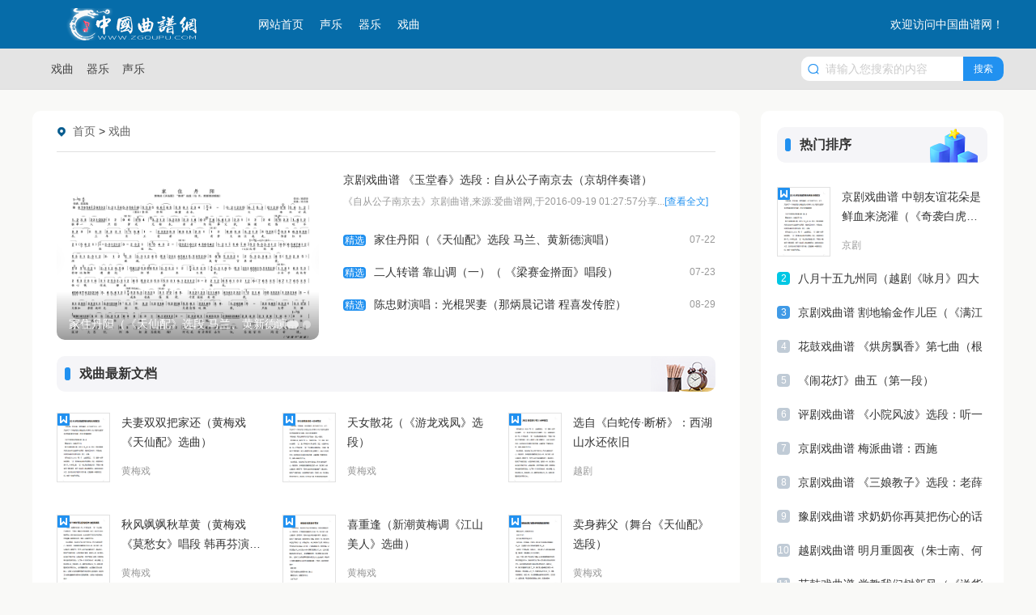

--- FILE ---
content_type: text/html
request_url: http://zgqupu.com/xiqu/
body_size: 14350
content:
<!doctype html>
<html>
<head>
<meta charset="utf-8">
<title>戏曲曲谱大全_戏曲简谱_戏曲乐谱_中国曲谱网</title>
<meta name="keywords" content="戏曲戏曲谱大全，戏曲简谱，戏曲乐谱" />
<meta name="description" content=" 戏曲戏曲谱大全，戏曲简谱，戏曲乐谱" />
<script src="/skin/zhann/js/head.js"></script>
<link href="/skin/zhann/css/channel.css" rel="stylesheet" type="text/css" />
<script src='/skin/zhann/js/index.js'></script>
<script src="/e/extend/LgyAjaxLogin/api.js" type="text/javascript"></script>

<!--移动适配-->
<script type="text/javascript">
	(function(){
		var ua = navigator.userAgent.toLowerCase();
		var bIsIpad = ua.match(/ipad/i) == "ipad";
		var bIsIphoneOs = ua.match(/iphone os/i) == "iphone os";
		var bIsAndroid = ua.match(/android/i) == "android";
		var bIsWM=ua.match(/windows mobile/i)=="windows mobile";
		var host = "http://www.zgqupu.com";
		var pathname = window.location.pathname;
		if(bIsIpad||bIsIphoneOs||bIsAndroid||bIsWM){
			window.location.href =host + pathname;
		}
	})();
</script>
<!--移动适配-->
</head>
<body>
<div class="author-header">
		<div class="header_top main">
			<div class="logo fl">
				<a href="/"><img src="/skin/zhann/images/logo1.png"></a>
			</div>
			<!-- 导航 -->
			<nav id="nav" class="fr">
				<div class="in_nav">
<!--导航栏目-->
<ul class="nav_wrap">
			<li class="nav_item nli ts fl on">
				<span><a href="/" target="_blank" title="网站首页">网站首页</a></span>
			</li>
			<li class="nav_item nli ts fl">
				<span><a href="/shengyue/" target="_blank" title="声乐">声乐</a></span>
				<div class="sub sub_index" style="display: none;">
					<div class="sub_wrap">
						<a href="/shengyue/minge/" target="_blank" title="民歌曲谱"><span>民歌曲谱</span></a>
						<a href="/shengyue/tongsu/" target="_blank" title="通俗曲谱"><span>通俗曲谱</span></a>
						<a href="/shengyue/meisheng/" target="_blank" title="美声曲谱"><span>美声曲谱</span></a>
						<a href="/shengyue/hechang/" target="_blank" title="合唱曲谱"><span>合唱曲谱</span></a>
						<a href="/shengyue/shaoer/" target="_blank" title="少儿曲谱"><span>少儿曲谱</span></a>
						<a href="/shengyue/waiguo/" target="_blank" title="外国曲谱"><span>外国曲谱</span></a>
						
						<div class="clear"></div>
					</div>
				</div>
			</li>
			<li class="nav_item nli ts fl">
				<span><a href="/qiyue/" target="_blank" title="器乐">器乐</a></span>
				<div class="sub sub_index" style="display: none;">
					<div class="sub_wrap">
						<a href="/qiyue/gangqin/" target="_blank" title="钢琴曲谱"><span>钢琴曲谱</span></a>
						<a href="/qiyue/dianziqin/" target="_blank" title="电子琴谱"><span>电子琴谱</span></a>
						<a href="/qiyue/shoufengqin/" target="_blank" title="手风琴谱"><span>手风琴谱</span></a>
						<a href="/qiyue/sakesi/" target="_blank" title="萨克斯谱"><span>萨克斯谱</span></a>
						<a href="/qiyue/changdi/" target="_blank" title="长笛乐谱"><span>长笛乐谱</span></a>
						<a href="/qiyue/tongguan/" target="_blank" title="铜管乐谱"><span>铜管乐谱</span></a>
						<a href="/qiyue/jita/" target="_blank" title="吉他乐谱"><span>吉他乐谱</span></a>
						<a href="/qiyue/huqin/" target="_blank" title="胡琴乐谱"><span>胡琴乐谱</span></a>
						<a href="/qiyue/dixiao/" target="_blank" title="笛箫乐谱"><span>笛箫乐谱</span></a>
						<a href="/qiyue/hulusi/" target="_blank" title="葫芦丝谱"><span>葫芦丝谱</span></a>
						<a href="/qiyue/guzheng/" target="_blank" title="古筝古琴"><span>古筝古琴</span></a>
						
						<div class="clear"></div>
					</div>
				</div>
			</li>
			<li class="nav_item nli ts fl">
				<span><a href="/xiqu/" target="_blank" title="戏曲">戏曲</a></span>
				<div class="sub sub_index" style="display: none;">
					<div class="sub_wrap">
						<a href="/xiqu/jingju/" target="_blank" title="京剧唱谱"><span>京剧唱谱</span></a>
						<a href="/xiqu/yueju/" target="_blank" title="越剧唱谱"><span>越剧唱谱</span></a>
						<a href="/xiqu/yuju/" target="_blank" title="豫剧唱谱"><span>豫剧唱谱</span></a>
						<a href="/xiqu/pingju/" target="_blank" title="评剧唱谱"><span>评剧唱谱</span></a>
						<a href="/xiqu/huangmeixi/" target="_blank" title="黄梅戏谱"><span>黄梅戏谱</span></a>
						<a href="/xiqu/huaguxi/" target="_blank" title="花鼓戏谱"><span>花鼓戏谱</span></a>
						<a href="/xiqu/errenzhuan/" target="_blank" title="二人转谱"><span>二人转谱</span></a>
						<a href="/xiqu/kunqu/" target="_blank" title="昆曲戏谱"><span>昆曲戏谱</span></a>
						<a href="/xiqu/xiju/" target="_blank" title="锡剧戏谱"><span>锡剧戏谱</span></a>
						
						<div class="clear"></div>
					</div>
				</div>
			</li>
		</ul>
<!--导航栏目end-->
				</div>
			</nav>
			<!-- 导航 -->
			<div class="clear"></div>
					<div class="author-header-r fr">欢迎访问中国曲谱网！</div>
		</div>
</div>
  

<header class="ar_header">
	<div class="main">
	   <nav class="nav3 fl">
		 <ul class="nav_wrap">

 <li class="nav_item ts"><a href="/xiqu/"  class="on"    title="戏曲">戏曲</a></li>
  <li class="nav_item ts"><a href="/qiyue/"     title="器乐">器乐</a></li>
  <li class="nav_item ts"><a href="/shengyue/"     title="声乐">声乐</a></li>
 

         </ul>
		</nav>
						<!-- 搜索 -->
				<div class="search ar_search">
<form name="search_news" method="post" class="search_f bg yj_10" action="/e/search/index.php" id="keyword">
	<em class="iconfont icon-sousuo ca"></em>
	<input type="text" name="keyboard" id="keyword" class="search_text nobian f16 fl" placeholder="请输入您搜索的内容" required="" oninvalid="setCustomValidity('请输入您搜索的内容');" oninput="setCustomValidity('');">
	<input type="submit" class="search_btn nobian cursor f12 ca fr" value="搜索">
	<input type="hidden" name="tempid" value="1">  
	<input type="hidden" name="show" value="title">
	<input type="hidden" name="tbname" value="news">
</form>
				</div>
				<!-- 搜索 -->
	</div>		
</header>

 
	<!-- 内容区 -->
	<div class="con ch_con main">		
		<!-- 首屏 -->
		<div class="ch_ban bj_mt26">
			<div class="ban_l fl">
				<!-- 面包屑 -->
				<div class="position">			
	<em class="iconfont ca icon-dingwei"></em>
<a href="/">首页</a>&nbsp;>&nbsp;<a href="/xiqu/">戏曲</a>
</div>
				<!-- 面包屑 -->
				<div class="ban_t bj_mt26">
					<div class="banner scroll fl">
						<div class="hd">
							<ul>
							<li class="ts"></li>
<li class="ts"></li>
<li class="ts"></li>

							</ul>
						</div>
						<div class="bd">
							<ul>

								<li>
									<a href="/xiqu/jingju/52485.html" title="京剧戏曲谱 《玉堂春》选段：自从公子南京去（京胡伴奏谱）" target="_blank">
										<img src="http://img.zgqupu.com/qupu-pic/07/mnft1tit1dv.jpg" alt="京剧戏曲谱 《玉堂春》选段：自从公子南京去（京胡伴奏谱）">
										<p>京剧戏曲谱 《玉堂春》选段：自从公子南京去（京胡伴奏谱）</p>
									</a>
								</li>

								<li>
									<a href="/xiqu/huangmeixi/51802.html" title="家住丹阳（《天仙配》选段 马兰、黄新德演唱）" target="_blank">
										<img src="http://img.zgqupu.com/qupu-pic/07/z3xhld3elx0.jpg" alt="家住丹阳（《天仙配》选段 马兰、黄新德演唱）">
										<p>家住丹阳（《天仙配》选段 马兰、黄新德演唱）</p>
									</a>
								</li>

								<li>
									<a href="/xiqu/errenzhuan/54830.html" title="二人转谱 靠山调（一）（ 《梁赛金擀面》唱段）" target="_blank">
										<img src="http://img.zgqupu.com/qupu-pic/errenzhuan/4cd2iga0s1s.jpg" alt="二人转谱 靠山调（一）（ 《梁赛金擀面》唱段）">
										<p>二人转谱 靠山调（一）（ 《梁赛金擀面》唱段）</p>
									</a>
								</li>

							</ul>
						</div>
						<a class="prev scroll_btn" href="javascript:void(0)"><em class="iconfont icon-gengduo-copy"></em></a>
						<a class="next scroll_btn" href="javascript:void(0)"><em class="iconfont icon-gengduo"></em></a>
					</div>
					<div class="ban_r">

						<div class="lb_4">
							<a href="/xiqu/jingju/52485.html" title="京剧戏曲谱 《玉堂春》选段：自从公子南京去（京胡伴奏谱）" target="_blank" class="lb_bt">京剧戏曲谱 《玉堂春》选段：自从公子南京去（京胡伴奏谱）</a>
							<p class="chao2">《自从公子南京去》京剧曲谱,来源:爱曲谱网,于2016-09-19 01:27:57分享...<a href="/xiqu/jingju/52485.html" class="ca">[查看全文]</a></p>
						</div>
<a href="/xiqu/huangmeixi/51802.html" title="家住丹阳（《天仙配》选段 马兰、黄新德演唱）" target="_blank" class="lb_1 chao f14"><span>精选</span>家住丹阳（《天仙配》选段 马兰、黄新德演唱）<time>07-22</time></a>
<a href="/xiqu/errenzhuan/54830.html" title="二人转谱 靠山调（一）（ 《梁赛金擀面》唱段）" target="_blank" class="lb_1 chao f14"><span>精选</span>二人转谱 靠山调（一）（ 《梁赛金擀面》唱段）<time>07-23</time></a>
<a href="/xiqu/errenzhuan/75635.html" title="陈忠财演唱：光棍哭妻（那炳晨记谱 程喜发传腔）" target="_blank" class="lb_1 chao f14"><span>精选</span>陈忠财演唱：光棍哭妻（那炳晨记谱 程喜发传腔）<time>08-29</time></a>

					</div>
					<div class="clear"></div>
				</div>
				<div class="ban_b bj_mt20">
					<div class="head head2"><h4 class="f16">戏曲最新文档</h4><span></span></div>
					<ul class="bj_mt26">
						<li class="lb_w1">
							<a href="/xiqu/huangmeixi/75972.html" title="夫妻双双把家还（黄梅戏《天仙配》选曲）" target="_blank" class="lb_wimg"><em class="icon"></em></a>
							<div class="lb_nr">
								<a href="/xiqu/huangmeixi/75972.html" title="夫妻双双把家还（黄梅戏《天仙配》选曲）" target="_blank" class="lb_bt chao2">夫妻双双把家还（黄梅戏《天仙配》选曲）</a>
								<a href="/xiqu/huangmeixi/" target="_blank" title="黄梅戏" class="lb_lm">黄梅戏</a>
							</div>
						</li>

						<li class="lb_w1">
							<a href="/xiqu/huangmeixi/75971.html" title="天女散花（《游龙戏凤》选段）" target="_blank" class="lb_wimg"><em class="icon"></em></a>
							<div class="lb_nr">
								<a href="/xiqu/huangmeixi/75971.html" title="天女散花（《游龙戏凤》选段）" target="_blank" class="lb_bt chao2">天女散花（《游龙戏凤》选段）</a>
								<a href="/xiqu/huangmeixi/" target="_blank" title="黄梅戏" class="lb_lm">黄梅戏</a>
							</div>
						</li>

						<li class="lb_w1">
							<a href="/xiqu/yueju/75970.html" title="选自《白蛇传·断桥》：西湖山水还依旧" target="_blank" class="lb_wimg"><em class="icon"></em></a>
							<div class="lb_nr">
								<a href="/xiqu/yueju/75970.html" title="选自《白蛇传·断桥》：西湖山水还依旧" target="_blank" class="lb_bt chao2">选自《白蛇传·断桥》：西湖山水还依旧</a>
								<a href="/xiqu/yueju/" target="_blank" title="越剧" class="lb_lm">越剧</a>
							</div>
						</li>

						<li class="lb_w1">
							<a href="/xiqu/huangmeixi/75926.html" title="秋风飒飒秋草黄（黄梅戏《莫愁女》唱段 韩再芬演唱）" target="_blank" class="lb_wimg"><em class="icon"></em></a>
							<div class="lb_nr">
								<a href="/xiqu/huangmeixi/75926.html" title="秋风飒飒秋草黄（黄梅戏《莫愁女》唱段 韩再芬演唱）" target="_blank" class="lb_bt chao2">秋风飒飒秋草黄（黄梅戏《莫愁女》唱段 韩再芬演唱）</a>
								<a href="/xiqu/huangmeixi/" target="_blank" title="黄梅戏" class="lb_lm">黄梅戏</a>
							</div>
						</li>

						<li class="lb_w1">
							<a href="/xiqu/huangmeixi/75925.html" title="喜重逢（新潮黄梅调《江山美人》选曲）" target="_blank" class="lb_wimg"><em class="icon"></em></a>
							<div class="lb_nr">
								<a href="/xiqu/huangmeixi/75925.html" title="喜重逢（新潮黄梅调《江山美人》选曲）" target="_blank" class="lb_bt chao2">喜重逢（新潮黄梅调《江山美人》选曲）</a>
								<a href="/xiqu/huangmeixi/" target="_blank" title="黄梅戏" class="lb_lm">黄梅戏</a>
							</div>
						</li>

						<li class="lb_w1">
							<a href="/xiqu/huangmeixi/75924.html" title="卖身葬父（舞台《天仙配》选段）" target="_blank" class="lb_wimg"><em class="icon"></em></a>
							<div class="lb_nr">
								<a href="/xiqu/huangmeixi/75924.html" title="卖身葬父（舞台《天仙配》选段）" target="_blank" class="lb_bt chao2">卖身葬父（舞台《天仙配》选段）</a>
								<a href="/xiqu/huangmeixi/" target="_blank" title="黄梅戏" class="lb_lm">黄梅戏</a>
							</div>
						</li>


					</ul>
				</div>
			</div>
			<!-- 热门排行 -->
			<div class="ban_r r_hot fr">
				<div class="head"><h4 class="f16">热门排序</h4><span></span></div>
				<ul class="lm_hot sideMen bj_mt20">
					<li class="lb_w1 on">
						<a href="/xiqu/jingju/52077.html" title="京剧戏曲谱 中朝友谊花朵是鲜血来浇灌（《奇袭白虎团》选段、琴谱）" target="_blank" class="lb_wimg"><em class="icon"></em></a>
						<div class="lb_nr">
							<span>1</span>
							<a href="/xiqu/jingju/52077.html" title="京剧戏曲谱 中朝友谊花朵是鲜血来浇灌（《奇袭白虎团》选段、琴谱）" target="_blank" class="lb_bt chao2">京剧戏曲谱 中朝友谊花朵是鲜血来浇灌（《奇袭白虎团》选段、琴谱）</a>
							<a href="/xiqu/jingju/" target="_blank" title="京剧" class="lb_lm">京剧</a>
						</div>
					</li>
					<li class="lb_w1 ">
						<a href="/xiqu/yueju/75887.html" title="八月十五九州同（越剧《咏月》四大美女联唱）" target="_blank" class="lb_wimg"><em class="icon"></em></a>
						<div class="lb_nr">
							<span>2</span>
							<a href="/xiqu/yueju/75887.html" title="八月十五九州同（越剧《咏月》四大美女联唱）" target="_blank" class="lb_bt chao2">八月十五九州同（越剧《咏月》四大美女联唱）</a>
							<a href="/xiqu/yueju/" target="_blank" title="越剧" class="lb_lm">越剧</a>
						</div>
					</li>
					<li class="lb_w1 ">
						<a href="/xiqu/jingju/52383.html" title="京剧戏曲谱 割地输金作儿臣（《满江红》岳飞唱段、琴谱）" target="_blank" class="lb_wimg"><em class="icon"></em></a>
						<div class="lb_nr">
							<span>3</span>
							<a href="/xiqu/jingju/52383.html" title="京剧戏曲谱 割地输金作儿臣（《满江红》岳飞唱段、琴谱）" target="_blank" class="lb_bt chao2">京剧戏曲谱 割地输金作儿臣（《满江红》岳飞唱段、琴谱）</a>
							<a href="/xiqu/jingju/" target="_blank" title="京剧" class="lb_lm">京剧</a>
						</div>
					</li>
					<li class="lb_w1 ">
						<a href="/xiqu/huaguxi/52958.html" title="花鼓戏曲谱 《烘房飘香》第七曲（根据“阳雀歌”改编）" target="_blank" class="lb_wimg"><em class="icon"></em></a>
						<div class="lb_nr">
							<span>4</span>
							<a href="/xiqu/huaguxi/52958.html" title="花鼓戏曲谱 《烘房飘香》第七曲（根据“阳雀歌”改编）" target="_blank" class="lb_bt chao2">花鼓戏曲谱 《烘房飘香》第七曲（根据“阳雀歌”改编）</a>
							<a href="/xiqu/huaguxi/" target="_blank" title="花鼓戏" class="lb_lm">花鼓戏</a>
						</div>
					</li>
					<li class="lb_w1 ">
						<a href="/xiqu/huangmeixi/51932.html" title="《闹花灯》曲五（第一段）" target="_blank" class="lb_wimg"><em class="icon"></em></a>
						<div class="lb_nr">
							<span>5</span>
							<a href="/xiqu/huangmeixi/51932.html" title="《闹花灯》曲五（第一段）" target="_blank" class="lb_bt chao2">《闹花灯》曲五（第一段）</a>
							<a href="/xiqu/huangmeixi/" target="_blank" title="黄梅戏" class="lb_lm">黄梅戏</a>
						</div>
					</li>
					<li class="lb_w1 ">
						<a href="/xiqu/pingju/53305.html" title="评剧戏曲谱 《小院风波》选段：听一言气得我火冒三丈" target="_blank" class="lb_wimg"><em class="icon"></em></a>
						<div class="lb_nr">
							<span>6</span>
							<a href="/xiqu/pingju/53305.html" title="评剧戏曲谱 《小院风波》选段：听一言气得我火冒三丈" target="_blank" class="lb_bt chao2">评剧戏曲谱 《小院风波》选段：听一言气得我火冒三丈</a>
							<a href="/xiqu/pingju/" target="_blank" title="评剧" class="lb_lm">评剧</a>
						</div>
					</li>
					<li class="lb_w1 ">
						<a href="/xiqu/jingju/52483.html" title="京剧戏曲谱 梅派曲谱：西施" target="_blank" class="lb_wimg"><em class="icon"></em></a>
						<div class="lb_nr">
							<span>7</span>
							<a href="/xiqu/jingju/52483.html" title="京剧戏曲谱 梅派曲谱：西施" target="_blank" class="lb_bt chao2">京剧戏曲谱 梅派曲谱：西施</a>
							<a href="/xiqu/jingju/" target="_blank" title="京剧" class="lb_lm">京剧</a>
						</div>
					</li>
					<li class="lb_w1 ">
						<a href="/xiqu/jingju/52515.html" title="京剧戏曲谱 《三娘教子》选段：老薛宝在下房把草鞋来做（琴谱）" target="_blank" class="lb_wimg"><em class="icon"></em></a>
						<div class="lb_nr">
							<span>8</span>
							<a href="/xiqu/jingju/52515.html" title="京剧戏曲谱 《三娘教子》选段：老薛宝在下房把草鞋来做（琴谱）" target="_blank" class="lb_bt chao2">京剧戏曲谱 《三娘教子》选段：老薛宝在下房把草鞋来做（琴谱）</a>
							<a href="/xiqu/jingju/" target="_blank" title="京剧" class="lb_lm">京剧</a>
						</div>
					</li>
					<li class="lb_w1 ">
						<a href="/xiqu/yuju/53205.html" title="豫剧戏曲谱 求奶奶你再莫把伤心的话儿讲（《铡刀下的红梅》选段 刘胡兰唱段）" target="_blank" class="lb_wimg"><em class="icon"></em></a>
						<div class="lb_nr">
							<span>9</span>
							<a href="/xiqu/yuju/53205.html" title="豫剧戏曲谱 求奶奶你再莫把伤心的话儿讲（《铡刀下的红梅》选段 刘胡兰唱段）" target="_blank" class="lb_bt chao2">豫剧戏曲谱 求奶奶你再莫把伤心的话儿讲（《铡刀下的红梅》选段 刘胡兰唱段）</a>
							<a href="/xiqu/yuju/" target="_blank" title="豫剧" class="lb_lm">豫剧</a>
						</div>
					</li>
					<li class="lb_w1 ">
						<a href="/xiqu/yueju/52753.html" title="越剧戏曲谱 明月重圆夜（朱士南、何占豪记谱）" target="_blank" class="lb_wimg"><em class="icon"></em></a>
						<div class="lb_nr">
							<span>10</span>
							<a href="/xiqu/yueju/52753.html" title="越剧戏曲谱 明月重圆夜（朱士南、何占豪记谱）" target="_blank" class="lb_bt chao2">越剧戏曲谱 明月重圆夜（朱士南、何占豪记谱）</a>
							<a href="/xiqu/yueju/" target="_blank" title="越剧" class="lb_lm">越剧</a>
						</div>
					</li>
					<li class="lb_w1 ">
						<a href="/xiqu/huaguxi/53039.html" title="花鼓戏曲谱 党教我们树新风（《送货路上》方秀春、大妈、小兰唱段）" target="_blank" class="lb_wimg"><em class="icon"></em></a>
						<div class="lb_nr">
							<span>11</span>
							<a href="/xiqu/huaguxi/53039.html" title="花鼓戏曲谱 党教我们树新风（《送货路上》方秀春、大妈、小兰唱段）" target="_blank" class="lb_bt chao2">花鼓戏曲谱 党教我们树新风（《送货路上》方秀春、大妈、小兰唱段）</a>
							<a href="/xiqu/huaguxi/" target="_blank" title="花鼓戏" class="lb_lm">花鼓戏</a>
						</div>
					</li>

				</ul>
			</div>
			<!-- 热门排行 -->
			<div class="clear"></div>
		</div>
		<!-- 首屏 -->
		<!-- 栏目 -->
		<div class="ch_lm">
<!-- 循环开始 -->
<div class="lm louti bj_mt26">
	<div class="lm_l fl">
		<div class="lm_title">
			<h3 class="fl">
				<em class="iconfont icon-xuexi1"></em>
				<a href="/xiqu/jingju/" target="_blank" title="京剧唱谱">京剧唱谱</a>
			</h3>
			<div class="lm_nav1 tag fl">
	
			</div>			
			<a href="/xiqu/jingju/" target="_blank" class="more cb fr">更多</a>
		</div>
		<div class="lm_rwap bj_mt30">
			<div class="lm_itme fl">
				<div class="pic_lb3">
					<a href="/xiqu/jingju/52485.html" title="京剧戏曲谱 《玉堂春》选段：自从公子南京去（京胡伴奏谱）" target="_blank" class="lb_img photo"><img src="http://img.zgqupu.com/qupu-pic/07/mnft1tit1dv.jpg" alt="京剧戏曲谱 《玉堂春》选段：自从公子南京去（京胡伴奏谱）"></a>
					<a href="/xiqu/jingju/52485.html" title="京剧戏曲谱 《玉堂春》选段：自从公子南京去（京胡伴奏谱）" target="_blank" class="lb_bt chao">京剧戏曲谱 《玉堂春》选段：自从公子南京去（京胡伴奏谱）</a>
					<p class="chao2">《自从公子南京去》京剧曲谱,来源:爱曲谱网,于2016-09-19 01:27:57分享...</p>
 
				</div>
<a href="/xiqu/jingju/52383.html" title="京剧戏曲谱 割地输金作儿臣（《满江红》岳飞唱段、琴谱）" target="_blank" class="lb_5 chao"><span>荐</span>京剧戏曲谱 割地输金作儿臣（《满江红》岳飞唱段、琴谱）<time>07-22</time></a>
<a href="/xiqu/jingju/52483.html" title="京剧戏曲谱 梅派曲谱：西施" target="_blank" class="lb_5 chao"><span>荐</span>京剧戏曲谱 梅派曲谱：西施<time>07-22</time></a>
<a href="/xiqu/jingju/52515.html" title="京剧戏曲谱 《三娘教子》选段：老薛宝在下房把草鞋来做（琴谱）" target="_blank" class="lb_5 chao"><span>荐</span>京剧戏曲谱 《三娘教子》选段：老薛宝在下房把草鞋来做（琴谱）<time>07-22</time></a>
<a href="/xiqu/jingju/52021.html" title="京剧戏曲谱 身归国兮儿莫知随（《文姬归汉》选段、京胡伴奏谱）" target="_blank" class="lb_5 chao"><span>荐</span>京剧戏曲谱 身归国兮儿莫知随（《文姬归汉》选段、京胡伴奏谱）<time>07-22</time></a>
<a href="/xiqu/jingju/52225.html" title="京剧戏曲谱 难道说与孩儿相逢在梦境（《智取威虎山》选段）" target="_blank" class="lb_5 chao"><span>荐</span>京剧戏曲谱 难道说与孩儿相逢在梦境（《智取威虎山》选段）<time>07-22</time></a>
<a href="/xiqu/jingju/52457.html" title="京剧戏曲谱 《白蛇传》许仙唱段：并非到湖边游玩散荡" target="_blank" class="lb_5 chao"><span>荐</span>京剧戏曲谱 《白蛇传》许仙唱段：并非到湖边游玩散荡<time>07-22</time></a>
 
			</div>
			<div class="lm_itme fr">
				<div class="pic_lb3">
					<a href="/xiqu/jingju/52077.html" title="京剧戏曲谱 中朝友谊花朵是鲜血来浇灌（《奇袭白虎团》选段、琴谱）" target="_blank" class="lb_img photo"><img src="http://img.zgqupu.com/qupu-pic/07/2k3qshe0yan.jpg" alt="京剧戏曲谱 中朝友谊花朵是鲜血来浇灌（《奇袭白虎团》选段、琴谱）"></a>
					<a href="/xiqu/jingju/52077.html" title="京剧戏曲谱 中朝友谊花朵是鲜血来浇灌（《奇袭白虎团》选段、琴谱）" target="_blank" class="lb_bt chao">京剧戏曲谱 中朝友谊花朵是鲜血来浇灌（《奇袭白虎团》选段、琴谱）</a>
					<p class="chao2">《中朝友谊花朵是鲜血来浇灌》京剧曲谱,来源:爱曲谱网,于2017-04-30 23:21:12分享...</p>

 
				</div>
<div  class="lb_5 lb_6 chao">
	<a href="/xiqu/jingju/"  target="_blank" title="京剧" class="lb_lm">京剧</a>
	<a href="/xiqu/jingju/75508.html" title="听谯楼打罢了初更鼓响（《望儿楼》选段 京胡伴奏谱）" target="_blank" class="lb_bt">听谯楼打罢了初更鼓响（《望儿楼》选段 京胡伴奏谱）</a>
	<time>08-29</time>
</div>
<div  class="lb_5 lb_6 chao">
	<a href="/xiqu/jingju/"  target="_blank" title="京剧" class="lb_lm">京剧</a>
	<a href="/xiqu/jingju/75507.html" title="叫孙儿你与我速备纸砚（《对花枪》选段 京胡伴奏谱）" target="_blank" class="lb_bt">叫孙儿你与我速备纸砚（《对花枪》选段 京胡伴奏谱）</a>
	<time>08-29</time>
</div>
<div  class="lb_5 lb_6 chao">
	<a href="/xiqu/jingju/"  target="_blank" title="京剧" class="lb_lm">京剧</a>
	<a href="/xiqu/jingju/75506.html" title="大不该儿打伤人把祸闯下（《李逵探母》选段 京胡伴奏谱）" target="_blank" class="lb_bt">大不该儿打伤人把祸闯下（《李逵探母》选段 京胡伴奏谱）</a>
	<time>08-29</time>
</div>
<div  class="lb_5 lb_6 chao">
	<a href="/xiqu/jingju/"  target="_blank" title="京剧" class="lb_lm">京剧</a>
	<a href="/xiqu/jingju/75505.html" title="铁牛孩儿回家转（《李逵探母》选段 京胡伴奏谱）" target="_blank" class="lb_bt">铁牛孩儿回家转（《李逵探母》选段 京胡伴奏谱）</a>
	<time>08-29</time>
</div>
<div  class="lb_5 lb_6 chao">
	<a href="/xiqu/jingju/"  target="_blank" title="京剧" class="lb_lm">京剧</a>
	<a href="/xiqu/jingju/75504.html" title="问苍天我欠下何人业怨（《八珍汤》选段 京胡伴奏谱）" target="_blank" class="lb_bt">问苍天我欠下何人业怨（《八珍汤》选段 京胡伴奏谱）</a>
	<time>08-29</time>
</div>
<div  class="lb_5 lb_6 chao">
	<a href="/xiqu/jingju/"  target="_blank" title="京剧" class="lb_lm">京剧</a>
	<a href="/xiqu/jingju/75503.html" title="残月青光照寒窗（《天下归心》选段 京胡伴奏谱）" target="_blank" class="lb_bt">残月青光照寒窗（《天下归心》选段 京胡伴奏谱）</a>
	<time>08-29</time>
</div>
 

			</div>
		</div>
	</div>
	<!-- 热门排行 -->
	<div class="r_hot fr">
		<div class="head head1"><h4 class="f16">热门排序</h4><span></span></div>
		<ul class="lm_hot sideMen bj_mt20">
			<li class="lb_w1 on">
				<a href="/xiqu/jingju/52431.html" title="京剧戏曲谱 紧皱的眉头得舒展（《白毛女》选段、唱腔谱）" target="_blank" class="lb_wimg"><em class="icon"></em></a>
				<div class="lb_nr">
					<span>1</span>
					<a href="/xiqu/jingju/52431.html" title="京剧戏曲谱 紧皱的眉头得舒展（《白毛女》选段、唱腔谱）" target="_blank" class="lb_bt chao2">京剧戏曲谱 紧皱的眉头得舒展（《白毛女》选段、唱腔谱）</a>
					<a href="/xiqu/jingju/"  target="_blank" title="京剧" class="lb_lm">京剧</a>
				</div>
			</li>
			<li class="lb_w1 ">
				<a href="/xiqu/jingju/75486.html" title="夫妻们打坐在皇宫院（《坐宫》选段 李维康演唱）" target="_blank" class="lb_wimg"><em class="icon"></em></a>
				<div class="lb_nr">
					<span>2</span>
					<a href="/xiqu/jingju/75486.html" title="夫妻们打坐在皇宫院（《坐宫》选段 李维康演唱）" target="_blank" class="lb_bt chao2">夫妻们打坐在皇宫院（《坐宫》选段 李维康演唱）</a>
					<a href="/xiqu/jingju/"  target="_blank" title="京剧" class="lb_lm">京剧</a>
				</div>
			</li>
			<li class="lb_w1 ">
				<a href="/xiqu/jingju/52468.html" title="京剧戏曲谱 《摘缨会》选段：劝梓童休得要把本奏上" target="_blank" class="lb_wimg"><em class="icon"></em></a>
				<div class="lb_nr">
					<span>3</span>
					<a href="/xiqu/jingju/52468.html" title="京剧戏曲谱 《摘缨会》选段：劝梓童休得要把本奏上" target="_blank" class="lb_bt chao2">京剧戏曲谱 《摘缨会》选段：劝梓童休得要把本奏上</a>
					<a href="/xiqu/jingju/"  target="_blank" title="京剧" class="lb_lm">京剧</a>
				</div>
			</li>
			<li class="lb_w1 ">
				<a href="/xiqu/jingju/52213.html" title="京剧戏曲谱 马王兄赐某的饯行酒（《铫期》铫期唱段）" target="_blank" class="lb_wimg"><em class="icon"></em></a>
				<div class="lb_nr">
					<span>4</span>
					<a href="/xiqu/jingju/52213.html" title="京剧戏曲谱 马王兄赐某的饯行酒（《铫期》铫期唱段）" target="_blank" class="lb_bt chao2">京剧戏曲谱 马王兄赐某的饯行酒（《铫期》铫期唱段）</a>
					<a href="/xiqu/jingju/"  target="_blank" title="京剧" class="lb_lm">京剧</a>
				</div>
			</li>
			<li class="lb_w1 ">
				<a href="/xiqu/jingju/52362.html" title="京剧戏曲谱 识天文习兵法犹如反掌（《借东风》选段 [伴奏谱]）" target="_blank" class="lb_wimg"><em class="icon"></em></a>
				<div class="lb_nr">
					<span>5</span>
					<a href="/xiqu/jingju/52362.html" title="京剧戏曲谱 识天文习兵法犹如反掌（《借东风》选段 [伴奏谱]）" target="_blank" class="lb_bt chao2">京剧戏曲谱 识天文习兵法犹如反掌（《借东风》选段 [伴奏谱]）</a>
					<a href="/xiqu/jingju/"  target="_blank" title="京剧" class="lb_lm">京剧</a>
				</div>
			</li>
			<li class="lb_w1 ">
				<a href="/xiqu/jingju/52103.html" title="京剧戏曲谱 都有一颗红亮的心（《红灯记》李铁梅唱段+伴奏谱）" target="_blank" class="lb_wimg"><em class="icon"></em></a>
				<div class="lb_nr">
					<span>6</span>
					<a href="/xiqu/jingju/52103.html" title="京剧戏曲谱 都有一颗红亮的心（《红灯记》李铁梅唱段+伴奏谱）" target="_blank" class="lb_bt chao2">京剧戏曲谱 都有一颗红亮的心（《红灯记》李铁梅唱段+伴奏谱）</a>
					<a href="/xiqu/jingju/"  target="_blank" title="京剧" class="lb_lm">京剧</a>
				</div>
			</li>
			<li class="lb_w1 ">
				<a href="/xiqu/jingju/52311.html" title="京剧戏曲谱 听儿言不由娘珠泪悲惨（《孝感天》选段、琴谱）" target="_blank" class="lb_wimg"><em class="icon"></em></a>
				<div class="lb_nr">
					<span>7</span>
					<a href="/xiqu/jingju/52311.html" title="京剧戏曲谱 听儿言不由娘珠泪悲惨（《孝感天》选段、琴谱）" target="_blank" class="lb_bt chao2">京剧戏曲谱 听儿言不由娘珠泪悲惨（《孝感天》选段、琴谱）</a>
					<a href="/xiqu/jingju/"  target="_blank" title="京剧" class="lb_lm">京剧</a>
				</div>
			</li>
 
			
		</ul>
	</div>
	<!-- 热门排行 -->
	<div class="clear"></div>
</div>
<div class="lm louti bj_mt26">
	<div class="lm_l fl">
		<div class="lm_title">
			<h3 class="fl">
				<em class="iconfont icon-xuexi1"></em>
				<a href="/xiqu/yueju/" target="_blank" title="越剧唱谱">越剧唱谱</a>
			</h3>
			<div class="lm_nav1 tag fl">
	
			</div>			
			<a href="/xiqu/yueju/" target="_blank" class="more cb fr">更多</a>
		</div>
		<div class="lm_rwap bj_mt30">
			<div class="lm_itme fl">
				<div class="pic_lb3">
					<a href="/xiqu/yueju/75887.html" title="八月十五九州同（越剧《咏月》四大美女联唱）" target="_blank" class="lb_img photo"><img src="http://img.zgqupu.com/qupu-pic/02/dhkzooqr331.png" alt="八月十五九州同（越剧《咏月》四大美女联唱）"></a>
					<a href="/xiqu/yueju/75887.html" title="八月十五九州同（越剧《咏月》四大美女联唱）" target="_blank" class="lb_bt chao">八月十五九州同（越剧《咏月》四大美女联唱）</a>
					<p class="chao2">《八月十五九州同》越剧曲谱,张咏梅演唱(奏),来源:词曲网,于2023-01-19 23:44:26分享...</p>
 
				</div>
<a href="/xiqu/yueju/75517.html" title="冰冻路滑雪花飞（越剧《五女摆寿》翠云唱段）" target="_blank" class="lb_5 chao"><span>荐</span>冰冻路滑雪花飞（越剧《五女摆寿》翠云唱段）<time>08-29</time></a>
<a href="/xiqu/yueju/52888.html" title="越剧戏曲谱 山伯临终（越剧《梁山伯与祝英台》选段）" target="_blank" class="lb_5 chao"><span>荐</span>越剧戏曲谱 山伯临终（越剧《梁山伯与祝英台》选段）<time>07-23</time></a>
<a href="/xiqu/yueju/52703.html" title="越剧戏曲谱 人间地狱欲断魂（《毛泽东与杨开慧》杨开慧唱段）" target="_blank" class="lb_5 chao"><span>荐</span>越剧戏曲谱 人间地狱欲断魂（《毛泽东与杨开慧》杨开慧唱段）<time>07-23</time></a>
<a href="/xiqu/yueju/52847.html" title="越剧戏曲谱 选自《西园记》张继华唱段：来日再结新缘" target="_blank" class="lb_5 chao"><span>荐</span>越剧戏曲谱 选自《西园记》张继华唱段：来日再结新缘<time>07-23</time></a>
<a href="/xiqu/yueju/52904.html" title="越剧戏曲谱 奉汤（越剧《五女拜寿》选段）" target="_blank" class="lb_5 chao"><span>荐</span>越剧戏曲谱 奉汤（越剧《五女拜寿》选段）<time>07-23</time></a>
<a href="/xiqu/yueju/52787.html" title="越剧戏曲谱 选自《西园记》张继华唱段：暗香飞送梦惊回" target="_blank" class="lb_5 chao"><span>荐</span>越剧戏曲谱 选自《西园记》张继华唱段：暗香飞送梦惊回<time>07-23</time></a>
 
			</div>
			<div class="lm_itme fr">
				<div class="pic_lb3">
					<a href="/xiqu/yueju/52753.html" title="越剧戏曲谱 明月重圆夜（朱士南、何占豪记谱）" target="_blank" class="lb_img photo"><img src="http://img.zgqupu.com/qupu-pic/yueju/qhu5jgm3ajd.jpg" alt="越剧戏曲谱 明月重圆夜（朱士南、何占豪记谱）"></a>
					<a href="/xiqu/yueju/52753.html" title="越剧戏曲谱 明月重圆夜（朱士南、何占豪记谱）" target="_blank" class="lb_bt chao">越剧戏曲谱 明月重圆夜（朱士南、何占豪记谱）</a>
					<p class="chao2">《明月重圆夜》越剧曲谱,徐天红演唱(奏),来源:中国曲谱网,于2018-01-24 13:52:11分享...</p>

 
				</div>
<div  class="lb_5 lb_6 chao">
	<a href="/xiqu/yueju/"  target="_blank" title="越剧" class="lb_lm">越剧</a>
	<a href="/xiqu/yueju/75910.html" title="夫妻携手向前行（越剧《追鱼》选段）" target="_blank" class="lb_bt">夫妻携手向前行（越剧《追鱼》选段）</a>
	<time>02-10</time>
</div>
<div  class="lb_5 lb_6 chao">
	<a href="/xiqu/yueju/"  target="_blank" title="越剧" class="lb_lm">越剧</a>
	<a href="/xiqu/yueju/75909.html" title="可怜我苦苦想儿十八春（《玉蜻蜓》王志贞 徐元宰唱段）" target="_blank" class="lb_bt">可怜我苦苦想儿十八春（《玉蜻蜓》王志贞 徐元宰唱段）</a>
	<time>02-10</time>
</div>
<div  class="lb_5 lb_6 chao">
	<a href="/xiqu/yueju/"  target="_blank" title="越剧" class="lb_lm">越剧</a>
	<a href="/xiqu/yueju/75908.html" title="四月种田杏花开（越剧小调《表妹爱表哥》）" target="_blank" class="lb_bt">四月种田杏花开（越剧小调《表妹爱表哥》）</a>
	<time>02-10</time>
</div>
<div  class="lb_5 lb_6 chao">
	<a href="/xiqu/yueju/"  target="_blank" title="越剧" class="lb_lm">越剧</a>
	<a href="/xiqu/yueju/75906.html" title="点秋香（选自【三笑】）" target="_blank" class="lb_bt">点秋香（选自【三笑】）</a>
	<time>02-10</time>
</div>
<div  class="lb_5 lb_6 chao">
	<a href="/xiqu/yueju/"  target="_blank" title="越剧" class="lb_lm">越剧</a>
	<a href="/xiqu/yueju/75907.html" title="独对明月诉衷情（《吕布与貂蝉 拜月》貂婵唱段）" target="_blank" class="lb_bt">独对明月诉衷情（《吕布与貂蝉 拜月》貂婵唱段）</a>
	<time>02-10</time>
</div>
<div  class="lb_5 lb_6 chao">
	<a href="/xiqu/yueju/"  target="_blank" title="越剧" class="lb_lm">越剧</a>
	<a href="/xiqu/yueju/75904.html" title="好紫鹃（越剧《红楼梦》选段）" target="_blank" class="lb_bt">好紫鹃（越剧《红楼梦》选段）</a>
	<time>02-10</time>
</div>
 

			</div>
		</div>
	</div>
	<!-- 热门排行 -->
	<div class="r_hot fr">
		<div class="head head1"><h4 class="f16">热门排序</h4><span></span></div>
		<ul class="lm_hot sideMen bj_mt20">
			<li class="lb_w1 on">
				<a href="/xiqu/yueju/75894.html" title="云龙蚕乡换新貌（越剧表演唱）" target="_blank" class="lb_wimg"><em class="icon"></em></a>
				<div class="lb_nr">
					<span>1</span>
					<a href="/xiqu/yueju/75894.html" title="云龙蚕乡换新貌（越剧表演唱）" target="_blank" class="lb_bt chao2">云龙蚕乡换新貌（越剧表演唱）</a>
					<a href="/xiqu/yueju/"  target="_blank" title="越剧" class="lb_lm">越剧</a>
				</div>
			</li>
			<li class="lb_w1 ">
				<a href="/xiqu/yueju/52903.html" title="越剧戏曲谱 十八为他（越剧《泪洒相思地》选段 戚派唱腔）" target="_blank" class="lb_wimg"><em class="icon"></em></a>
				<div class="lb_nr">
					<span>2</span>
					<a href="/xiqu/yueju/52903.html" title="越剧戏曲谱 十八为他（越剧《泪洒相思地》选段 戚派唱腔）" target="_blank" class="lb_bt chao2">越剧戏曲谱 十八为他（越剧《泪洒相思地》选段 戚派唱腔）</a>
					<a href="/xiqu/yueju/"  target="_blank" title="越剧" class="lb_lm">越剧</a>
				</div>
			</li>
			<li class="lb_w1 ">
				<a href="/xiqu/yueju/52711.html" title="越剧戏曲谱 娘子的为人真古怪(《盘妻索妻》赏月 梁玉书唱段)" target="_blank" class="lb_wimg"><em class="icon"></em></a>
				<div class="lb_nr">
					<span>3</span>
					<a href="/xiqu/yueju/52711.html" title="越剧戏曲谱 娘子的为人真古怪(《盘妻索妻》赏月 梁玉书唱段)" target="_blank" class="lb_bt chao2">越剧戏曲谱 娘子的为人真古怪(《盘妻索妻》赏月 梁玉书唱段)</a>
					<a href="/xiqu/yueju/"  target="_blank" title="越剧" class="lb_lm">越剧</a>
				</div>
			</li>
			<li class="lb_w1 ">
				<a href="/xiqu/yueju/52765.html" title="越剧戏曲谱 《画眉》画眉唱段：画眉苦水赛春江" target="_blank" class="lb_wimg"><em class="icon"></em></a>
				<div class="lb_nr">
					<span>4</span>
					<a href="/xiqu/yueju/52765.html" title="越剧戏曲谱 《画眉》画眉唱段：画眉苦水赛春江" target="_blank" class="lb_bt chao2">越剧戏曲谱 《画眉》画眉唱段：画眉苦水赛春江</a>
					<a href="/xiqu/yueju/"  target="_blank" title="越剧" class="lb_lm">越剧</a>
				</div>
			</li>
			<li class="lb_w1 ">
				<a href="/xiqu/yueju/52687.html" title="越剧戏曲谱 黛玉焚稿（《红楼梦》选曲 林黛玉唱段）" target="_blank" class="lb_wimg"><em class="icon"></em></a>
				<div class="lb_nr">
					<span>5</span>
					<a href="/xiqu/yueju/52687.html" title="越剧戏曲谱 黛玉焚稿（《红楼梦》选曲 林黛玉唱段）" target="_blank" class="lb_bt chao2">越剧戏曲谱 黛玉焚稿（《红楼梦》选曲 林黛玉唱段）</a>
					<a href="/xiqu/yueju/"  target="_blank" title="越剧" class="lb_lm">越剧</a>
				</div>
			</li>
			<li class="lb_w1 ">
				<a href="/xiqu/yueju/75528.html" title="相爷堂内把话传（越剧《三笑》选段）" target="_blank" class="lb_wimg"><em class="icon"></em></a>
				<div class="lb_nr">
					<span>6</span>
					<a href="/xiqu/yueju/75528.html" title="相爷堂内把话传（越剧《三笑》选段）" target="_blank" class="lb_bt chao2">相爷堂内把话传（越剧《三笑》选段）</a>
					<a href="/xiqu/yueju/"  target="_blank" title="越剧" class="lb_lm">越剧</a>
				</div>
			</li>
			<li class="lb_w1 ">
				<a href="/xiqu/yueju/52816.html" title="越剧戏曲谱 两兄弟（一段）" target="_blank" class="lb_wimg"><em class="icon"></em></a>
				<div class="lb_nr">
					<span>7</span>
					<a href="/xiqu/yueju/52816.html" title="越剧戏曲谱 两兄弟（一段）" target="_blank" class="lb_bt chao2">越剧戏曲谱 两兄弟（一段）</a>
					<a href="/xiqu/yueju/"  target="_blank" title="越剧" class="lb_lm">越剧</a>
				</div>
			</li>
 
			
		</ul>
	</div>
	<!-- 热门排行 -->
	<div class="clear"></div>
</div>
<div class="lm louti bj_mt26">
	<div class="lm_l fl">
		<div class="lm_title">
			<h3 class="fl">
				<em class="iconfont icon-xuexi1"></em>
				<a href="/xiqu/yuju/" target="_blank" title="豫剧唱谱">豫剧唱谱</a>
			</h3>
			<div class="lm_nav1 tag fl">
	
			</div>			
			<a href="/xiqu/yuju/" target="_blank" class="more cb fr">更多</a>
		</div>
		<div class="lm_rwap bj_mt30">
			<div class="lm_itme fl">
				<div class="pic_lb3">
					<a href="/xiqu/yuju/53205.html" title="豫剧戏曲谱 求奶奶你再莫把伤心的话儿讲（《铡刀下的红梅》选段 刘胡兰唱段）" target="_blank" class="lb_img photo"><img src="http://img.zgqupu.com/qupu-pic/yuju/x4c0xp5aeog.jpg" alt="豫剧戏曲谱 求奶奶你再莫把伤心的话儿讲（《铡刀下的红梅》选段 刘胡兰唱段）"></a>
					<a href="/xiqu/yuju/53205.html" title="豫剧戏曲谱 求奶奶你再莫把伤心的话儿讲（《铡刀下的红梅》选段 刘胡兰唱段）" target="_blank" class="lb_bt chao">豫剧戏曲谱 求奶奶你再莫把伤心的话儿讲（《铡刀下的红梅》选段 刘胡兰唱段）</a>
					<p class="chao2">《求奶奶你再莫把伤心的话儿讲》豫剧曲谱,王豫生作曲,宋西庭作词,王红丽演唱(奏),来源:中国曲谱网,于2022-07-02 00:22:13分享...</p>
 
				</div>
<a href="/xiqu/yuju/53179.html" title="豫剧戏曲谱 离人怕听一声“去”（十二场豫剧《西厢记》选段）" target="_blank" class="lb_5 chao"><span>荐</span>豫剧戏曲谱 离人怕听一声“去”（十二场豫剧《西厢记》选段）<time>07-23</time></a>
<a href="/xiqu/yuju/75584.html" title="想当初妹妹从江南初来到（《红楼梦》贾宝玉唱段）" target="_blank" class="lb_5 chao"><span>荐</span>想当初妹妹从江南初来到（《红楼梦》贾宝玉唱段）<time>08-29</time></a>
<a href="/xiqu/yuju/53208.html" title="豫剧戏曲谱 秦雪梅吊孝（豫剧《秦雪梅》选段）" target="_blank" class="lb_5 chao"><span>荐</span>豫剧戏曲谱 秦雪梅吊孝（豫剧《秦雪梅》选段）<time>07-23</time></a>
<a href="/xiqu/yuju/53139.html" title="豫剧戏曲谱 《铡刀下的红梅》刘胡兰唱段：这铜板虽小重千斤" target="_blank" class="lb_5 chao"><span>荐</span>豫剧戏曲谱 《铡刀下的红梅》刘胡兰唱段：这铜板虽小重千斤<time>07-23</time></a>
<a href="/xiqu/yuju/75593.html" title="眼望着雷峰塔双膝扎跪（豫剧《白蛇后传》许仙唱段）" target="_blank" class="lb_5 chao"><span>荐</span>眼望着雷峰塔双膝扎跪（豫剧《白蛇后传》许仙唱段）<time>08-29</time></a>
<a href="/xiqu/yuju/53107.html" title="豫剧戏曲谱 画供（《杨乃武与小白菜》杨乃武唱段）" target="_blank" class="lb_5 chao"><span>荐</span>豫剧戏曲谱 画供（《杨乃武与小白菜》杨乃武唱段）<time>07-23</time></a>
 
			</div>
			<div class="lm_itme fr">
				<div class="pic_lb3">
					<a href="/xiqu/yuju/53137.html" title="豫剧戏曲谱 《卷席筒》选段：小仓娃我离了登封小县" target="_blank" class="lb_img photo"><img src="http://img.zgqupu.com/qupu-pic/yuju/m1ctmtdulhh.png" alt="豫剧戏曲谱 《卷席筒》选段：小仓娃我离了登封小县"></a>
					<a href="/xiqu/yuju/53137.html" title="豫剧戏曲谱 《卷席筒》选段：小仓娃我离了登封小县" target="_blank" class="lb_bt chao">豫剧戏曲谱 《卷席筒》选段：小仓娃我离了登封小县</a>
					<p class="chao2">《小仓娃我离了登封小县》豫剧曲谱,潘永长作曲,李清芳作词,海连池演唱(奏),来源:搜谱,于2016-07-17 18:19:01分享...</p>

 
				</div>
<div  class="lb_5 lb_6 chao">
	<a href="/xiqu/yuju/"  target="_blank" title="豫剧" class="lb_lm">豫剧</a>
	<a href="/xiqu/yuju/75599.html" title="写状（《杨乃武与小白菜》杨乃武唱段）" target="_blank" class="lb_bt">写状（《杨乃武与小白菜》杨乃武唱段）</a>
	<time>08-29</time>
</div>
<div  class="lb_5 lb_6 chao">
	<a href="/xiqu/yuju/"  target="_blank" title="豫剧" class="lb_lm">豫剧</a>
	<a href="/xiqu/yuju/75598.html" title="见千岁（《铡美案》包拯唱段）" target="_blank" class="lb_bt">见千岁（《铡美案》包拯唱段）</a>
	<time>08-29</time>
</div>
<div  class="lb_5 lb_6 chao">
	<a href="/xiqu/yuju/"  target="_blank" title="豫剧" class="lb_lm">豫剧</a>
	<a href="/xiqu/yuju/75597.html" title="不言不语一旁立站（《铡美案》秦香莲唱段）" target="_blank" class="lb_bt">不言不语一旁立站（《铡美案》秦香莲唱段）</a>
	<time>08-29</time>
</div>
<div  class="lb_5 lb_6 chao">
	<a href="/xiqu/yuju/"  target="_blank" title="豫剧" class="lb_lm">豫剧</a>
	<a href="/xiqu/yuju/75596.html" title="吃亏歌（豫剧《村官》选段）" target="_blank" class="lb_bt">吃亏歌（豫剧《村官》选段）</a>
	<time>08-29</time>
</div>
<div  class="lb_5 lb_6 chao">
	<a href="/xiqu/yuju/"  target="_blank" title="豫剧" class="lb_lm">豫剧</a>
	<a href="/xiqu/yuju/75595.html" title="西湖畔一场梦梦里啥都有（《新白蛇传》选段）" target="_blank" class="lb_bt">西湖畔一场梦梦里啥都有（《新白蛇传》选段）</a>
	<time>08-29</time>
</div>
<div  class="lb_5 lb_6 chao">
	<a href="/xiqu/yuju/"  target="_blank" title="豫剧" class="lb_lm">豫剧</a>
	<a href="/xiqu/yuju/75594.html" title="一句话说出口如风激浪（豫剧《倒霉大叔的婚事》选段）" target="_blank" class="lb_bt">一句话说出口如风激浪（豫剧《倒霉大叔的婚事》选段）</a>
	<time>08-29</time>
</div>
 

			</div>
		</div>
	</div>
	<!-- 热门排行 -->
	<div class="r_hot fr">
		<div class="head head1"><h4 class="f16">热门排序</h4><span></span></div>
		<ul class="lm_hot sideMen bj_mt20">
			<li class="lb_w1 on">
				<a href="/xiqu/yuju/53177.html" title="豫剧戏曲谱 《花木兰》选段：我是个女孩家怎把亲招" target="_blank" class="lb_wimg"><em class="icon"></em></a>
				<div class="lb_nr">
					<span>1</span>
					<a href="/xiqu/yuju/53177.html" title="豫剧戏曲谱 《花木兰》选段：我是个女孩家怎把亲招" target="_blank" class="lb_bt chao2">豫剧戏曲谱 《花木兰》选段：我是个女孩家怎把亲招</a>
					<a href="/xiqu/yuju/"  target="_blank" title="豫剧" class="lb_lm">豫剧</a>
				</div>
			</li>
			<li class="lb_w1 ">
				<a href="/xiqu/yuju/53105.html" title="豫剧戏曲谱 《龙江颂》主要唱段选编——端起龙江化春雨 第四场 江水英与群众唱" target="_blank" class="lb_wimg"><em class="icon"></em></a>
				<div class="lb_nr">
					<span>2</span>
					<a href="/xiqu/yuju/53105.html" title="豫剧戏曲谱 《龙江颂》主要唱段选编——端起龙江化春雨 第四场 江水英与群众唱" target="_blank" class="lb_bt chao2">豫剧戏曲谱 《龙江颂》主要唱段选编——端起龙江化春雨 第四场 江水英与群众唱</a>
					<a href="/xiqu/yuju/"  target="_blank" title="豫剧" class="lb_lm">豫剧</a>
				</div>
			</li>
			<li class="lb_w1 ">
				<a href="/xiqu/yuju/53092.html" title="豫剧戏曲谱 《朝阳沟》银环唱段：祖国的大建设一日千里" target="_blank" class="lb_wimg"><em class="icon"></em></a>
				<div class="lb_nr">
					<span>3</span>
					<a href="/xiqu/yuju/53092.html" title="豫剧戏曲谱 《朝阳沟》银环唱段：祖国的大建设一日千里" target="_blank" class="lb_bt chao2">豫剧戏曲谱 《朝阳沟》银环唱段：祖国的大建设一日千里</a>
					<a href="/xiqu/yuju/"  target="_blank" title="豫剧" class="lb_lm">豫剧</a>
				</div>
			</li>
			<li class="lb_w1 ">
				<a href="/xiqu/yuju/53193.html" title="豫剧戏曲谱 眼望着雷峰塔双膝扎跪（豫剧《白蛇后传》许仙唱段）" target="_blank" class="lb_wimg"><em class="icon"></em></a>
				<div class="lb_nr">
					<span>4</span>
					<a href="/xiqu/yuju/53193.html" title="豫剧戏曲谱 眼望着雷峰塔双膝扎跪（豫剧《白蛇后传》许仙唱段）" target="_blank" class="lb_bt chao2">豫剧戏曲谱 眼望着雷峰塔双膝扎跪（豫剧《白蛇后传》许仙唱段）</a>
					<a href="/xiqu/yuju/"  target="_blank" title="豫剧" class="lb_lm">豫剧</a>
				</div>
			</li>
			<li class="lb_w1 ">
				<a href="/xiqu/yuju/53058.html" title="豫剧戏曲谱 《朝阳沟》二大娘唱段：俺外甥在部队给我来信" target="_blank" class="lb_wimg"><em class="icon"></em></a>
				<div class="lb_nr">
					<span>5</span>
					<a href="/xiqu/yuju/53058.html" title="豫剧戏曲谱 《朝阳沟》二大娘唱段：俺外甥在部队给我来信" target="_blank" class="lb_bt chao2">豫剧戏曲谱 《朝阳沟》二大娘唱段：俺外甥在部队给我来信</a>
					<a href="/xiqu/yuju/"  target="_blank" title="豫剧" class="lb_lm">豫剧</a>
				</div>
			</li>
			<li class="lb_w1 ">
				<a href="/xiqu/yuju/53072.html" title="豫剧戏曲谱 《朝阳沟》拴保娘唱段：为改变穷山沟咱各显本领" target="_blank" class="lb_wimg"><em class="icon"></em></a>
				<div class="lb_nr">
					<span>6</span>
					<a href="/xiqu/yuju/53072.html" title="豫剧戏曲谱 《朝阳沟》拴保娘唱段：为改变穷山沟咱各显本领" target="_blank" class="lb_bt chao2">豫剧戏曲谱 《朝阳沟》拴保娘唱段：为改变穷山沟咱各显本领</a>
					<a href="/xiqu/yuju/"  target="_blank" title="豫剧" class="lb_lm">豫剧</a>
				</div>
			</li>
			<li class="lb_w1 ">
				<a href="/xiqu/yuju/53210.html" title="豫剧戏曲谱 老罗艺你手拍胸膛想一想（《花枪缘》选段 姜桂芝唱段）" target="_blank" class="lb_wimg"><em class="icon"></em></a>
				<div class="lb_nr">
					<span>7</span>
					<a href="/xiqu/yuju/53210.html" title="豫剧戏曲谱 老罗艺你手拍胸膛想一想（《花枪缘》选段 姜桂芝唱段）" target="_blank" class="lb_bt chao2">豫剧戏曲谱 老罗艺你手拍胸膛想一想（《花枪缘》选段 姜桂芝唱段）</a>
					<a href="/xiqu/yuju/"  target="_blank" title="豫剧" class="lb_lm">豫剧</a>
				</div>
			</li>
 
			
		</ul>
	</div>
	<!-- 热门排行 -->
	<div class="clear"></div>
</div>
<div class="lm louti bj_mt26">
	<div class="lm_l fl">
		<div class="lm_title">
			<h3 class="fl">
				<em class="iconfont icon-xuexi1"></em>
				<a href="/xiqu/pingju/" target="_blank" title="评剧唱谱">评剧唱谱</a>
			</h3>
			<div class="lm_nav1 tag fl">
	
			</div>			
			<a href="/xiqu/pingju/" target="_blank" class="more cb fr">更多</a>
		</div>
		<div class="lm_rwap bj_mt30">
			<div class="lm_itme fl">
				<div class="pic_lb3">
					<a href="/xiqu/pingju/53305.html" title="评剧戏曲谱 《小院风波》选段：听一言气得我火冒三丈" target="_blank" class="lb_img photo"><img src="http://img.zgqupu.com/qupu-pic/pingju/vgo4q12nngc.jpg" alt="评剧戏曲谱 《小院风波》选段：听一言气得我火冒三丈"></a>
					<a href="/xiqu/pingju/53305.html" title="评剧戏曲谱 《小院风波》选段：听一言气得我火冒三丈" target="_blank" class="lb_bt chao">评剧戏曲谱 《小院风波》选段：听一言气得我火冒三丈</a>
					<p class="chao2">《听一言气得我火冒三丈》评剧曲谱,杜正平作曲,筱俊亭演唱(奏),来源:中国评剧曲谱网,于2016-07-04 22:12:11分享...</p>
 
				</div>
<a href="/xiqu/pingju/53384.html" title="评剧戏曲谱 《庞三春》选段：婆母且息怒容儿讲明白" target="_blank" class="lb_5 chao"><span>荐</span>评剧戏曲谱 《庞三春》选段：婆母且息怒容儿讲明白<time>07-23</time></a>
<a href="/xiqu/pingju/53397.html" title="评剧戏曲谱 《狗不理传奇》选段：尊客爷顺着我的手儿看" target="_blank" class="lb_5 chao"><span>荐</span>评剧戏曲谱 《狗不理传奇》选段：尊客爷顺着我的手儿看<time>07-23</time></a>
<a href="/xiqu/pingju/53367.html" title="评剧戏曲谱 我虽是严家女（《闹严府》选段 筱白玉霜演唱）" target="_blank" class="lb_5 chao"><span>荐</span>评剧戏曲谱 我虽是严家女（《闹严府》选段 筱白玉霜演唱）<time>07-23</time></a>
<a href="/xiqu/pingju/53318.html" title="评剧戏曲谱 《穆桂英挂帅》选段：穆桂英家住在山东" target="_blank" class="lb_5 chao"><span>荐</span>评剧戏曲谱 《穆桂英挂帅》选段：穆桂英家住在山东<time>07-23</time></a>
<a href="/xiqu/pingju/75603.html" title="哭祖庙（评剧《钟离剑》选段 马泰演唱）" target="_blank" class="lb_5 chao"><span>荐</span>哭祖庙（评剧《钟离剑》选段 马泰演唱）<time>08-29</time></a>
<a href="/xiqu/pingju/53347.html" title="评剧戏曲谱 凤还巢 （第十一场）" target="_blank" class="lb_5 chao"><span>荐</span>评剧戏曲谱 凤还巢 （第十一场）<time>07-23</time></a>
 
			</div>
			<div class="lm_itme fr">
				<div class="pic_lb3">
					<a href="/xiqu/pingju/53287.html" title="评剧戏曲谱 金开芳唱腔选：窦娥冤（五）" target="_blank" class="lb_img photo"><img src="http://img.zgqupu.com/qupu-pic/pingju/kyvvsynrg5u.png" alt="评剧戏曲谱 金开芳唱腔选：窦娥冤（五）"></a>
					<a href="/xiqu/pingju/53287.html" title="评剧戏曲谱 金开芳唱腔选：窦娥冤（五）" target="_blank" class="lb_bt chao">评剧戏曲谱 金开芳唱腔选：窦娥冤（五）</a>
					<p class="chao2">《窦娥冤》评剧曲谱,来源:中国曲谱网,于2016-08-20 20:36:02分享...</p>

 
				</div>
<div  class="lb_5 lb_6 chao">
	<a href="/xiqu/pingju/"  target="_blank" title="评剧" class="lb_lm">评剧</a>
	<a href="/xiqu/pingju/75629.html" title="闻听此言大吃一惊（评剧《杜十娘》选段 筱白玉霜版本）" target="_blank" class="lb_bt">闻听此言大吃一惊（评剧《杜十娘》选段 筱白玉霜版本）</a>
	<time>08-29</time>
</div>
<div  class="lb_5 lb_6 chao">
	<a href="/xiqu/pingju/"  target="_blank" title="评剧" class="lb_lm">评剧</a>
	<a href="/xiqu/pingju/75628.html" title="报花名（评剧《花为媒》选段 新凤霞、赵丽蓉演唱）" target="_blank" class="lb_bt">报花名（评剧《花为媒》选段 新凤霞、赵丽蓉演唱）</a>
	<time>08-29</time>
</div>
<div  class="lb_5 lb_6 chao">
	<a href="/xiqu/pingju/"  target="_blank" title="评剧" class="lb_lm">评剧</a>
	<a href="/xiqu/pingju/75627.html" title="劝万岁（评剧《打金枝》选段 筱俊亭演唱）" target="_blank" class="lb_bt">劝万岁（评剧《打金枝》选段 筱俊亭演唱）</a>
	<time>08-29</time>
</div>
<div  class="lb_5 lb_6 chao">
	<a href="/xiqu/pingju/"  target="_blank" title="评剧" class="lb_lm">评剧</a>
	<a href="/xiqu/pingju/75626.html" title="洞房对唱（评剧《花为媒》选段 新凤霞、李忆兰演唱）" target="_blank" class="lb_bt">洞房对唱（评剧《花为媒》选段 新凤霞、李忆兰演唱）</a>
	<time>08-29</time>
</div>
<div  class="lb_5 lb_6 chao">
	<a href="/xiqu/pingju/"  target="_blank" title="评剧" class="lb_lm">评剧</a>
	<a href="/xiqu/pingju/75625.html" title="无限的悲怀（评剧《白蛇传》选段 喜彩芩演唱）" target="_blank" class="lb_bt">无限的悲怀（评剧《白蛇传》选段 喜彩芩演唱）</a>
	<time>08-29</time>
</div>
<div  class="lb_5 lb_6 chao">
	<a href="/xiqu/pingju/"  target="_blank" title="评剧" class="lb_lm">评剧</a>
	<a href="/xiqu/pingju/75624.html" title="哭子（评剧《乾坤带》选段 新凤霞演唱）" target="_blank" class="lb_bt">哭子（评剧《乾坤带》选段 新凤霞演唱）</a>
	<time>08-29</time>
</div>
 

			</div>
		</div>
	</div>
	<!-- 热门排行 -->
	<div class="r_hot fr">
		<div class="head head1"><h4 class="f16">热门排序</h4><span></span></div>
		<ul class="lm_hot sideMen bj_mt20">
			<li class="lb_w1 on">
				<a href="/xiqu/pingju/75602.html" title="风雨街头（评剧《孙庞斗智》选段）" target="_blank" class="lb_wimg"><em class="icon"></em></a>
				<div class="lb_nr">
					<span>1</span>
					<a href="/xiqu/pingju/75602.html" title="风雨街头（评剧《孙庞斗智》选段）" target="_blank" class="lb_bt chao2">风雨街头（评剧《孙庞斗智》选段）</a>
					<a href="/xiqu/pingju/"  target="_blank" title="评剧" class="lb_lm">评剧</a>
				</div>
			</li>
			<li class="lb_w1 ">
				<a href="/xiqu/pingju/53303.html" title="评剧戏曲谱 《刘巧儿》巧儿唱段：争一对模范夫妻立业成家" target="_blank" class="lb_wimg"><em class="icon"></em></a>
				<div class="lb_nr">
					<span>2</span>
					<a href="/xiqu/pingju/53303.html" title="评剧戏曲谱 《刘巧儿》巧儿唱段：争一对模范夫妻立业成家" target="_blank" class="lb_bt chao2">评剧戏曲谱 《刘巧儿》巧儿唱段：争一对模范夫妻立业成家</a>
					<a href="/xiqu/pingju/"  target="_blank" title="评剧" class="lb_lm">评剧</a>
				</div>
			</li>
			<li class="lb_w1 ">
				<a href="/xiqu/pingju/53356.html" title="评剧戏曲谱 《珍珠衫》选段：满斟酒敬老爷" target="_blank" class="lb_wimg"><em class="icon"></em></a>
				<div class="lb_nr">
					<span>3</span>
					<a href="/xiqu/pingju/53356.html" title="评剧戏曲谱 《珍珠衫》选段：满斟酒敬老爷" target="_blank" class="lb_bt chao2">评剧戏曲谱 《珍珠衫》选段：满斟酒敬老爷</a>
					<a href="/xiqu/pingju/"  target="_blank" title="评剧" class="lb_lm">评剧</a>
				</div>
			</li>
			<li class="lb_w1 ">
				<a href="/xiqu/pingju/53406.html" title="评剧戏曲谱 《三春杨柳》选段：千里奔波" target="_blank" class="lb_wimg"><em class="icon"></em></a>
				<div class="lb_nr">
					<span>4</span>
					<a href="/xiqu/pingju/53406.html" title="评剧戏曲谱 《三春杨柳》选段：千里奔波" target="_blank" class="lb_bt chao2">评剧戏曲谱 《三春杨柳》选段：千里奔波</a>
					<a href="/xiqu/pingju/"  target="_blank" title="评剧" class="lb_lm">评剧</a>
				</div>
			</li>
			<li class="lb_w1 ">
				<a href="/xiqu/pingju/53296.html" title="评剧戏曲谱 《洪湖赤卫队》选段：如今我儿遭祸殃" target="_blank" class="lb_wimg"><em class="icon"></em></a>
				<div class="lb_nr">
					<span>5</span>
					<a href="/xiqu/pingju/53296.html" title="评剧戏曲谱 《洪湖赤卫队》选段：如今我儿遭祸殃" target="_blank" class="lb_bt chao2">评剧戏曲谱 《洪湖赤卫队》选段：如今我儿遭祸殃</a>
					<a href="/xiqu/pingju/"  target="_blank" title="评剧" class="lb_lm">评剧</a>
				</div>
			</li>
			<li class="lb_w1 ">
				<a href="/xiqu/pingju/53360.html" title="评剧戏曲谱 《摔子劝夫》选段：怀抱着娇儿泪纷纷" target="_blank" class="lb_wimg"><em class="icon"></em></a>
				<div class="lb_nr">
					<span>6</span>
					<a href="/xiqu/pingju/53360.html" title="评剧戏曲谱 《摔子劝夫》选段：怀抱着娇儿泪纷纷" target="_blank" class="lb_bt chao2">评剧戏曲谱 《摔子劝夫》选段：怀抱着娇儿泪纷纷</a>
					<a href="/xiqu/pingju/"  target="_blank" title="评剧" class="lb_lm">评剧</a>
				</div>
			</li>
			<li class="lb_w1 ">
				<a href="/xiqu/pingju/53306.html" title="评剧戏曲谱 四凤我不是菟丝藤（评剧《雷雨》选段）" target="_blank" class="lb_wimg"><em class="icon"></em></a>
				<div class="lb_nr">
					<span>7</span>
					<a href="/xiqu/pingju/53306.html" title="评剧戏曲谱 四凤我不是菟丝藤（评剧《雷雨》选段）" target="_blank" class="lb_bt chao2">评剧戏曲谱 四凤我不是菟丝藤（评剧《雷雨》选段）</a>
					<a href="/xiqu/pingju/"  target="_blank" title="评剧" class="lb_lm">评剧</a>
				</div>
			</li>
 
			
		</ul>
	</div>
	<!-- 热门排行 -->
	<div class="clear"></div>
</div>
<div class="lm louti bj_mt26">
	<div class="lm_l fl">
		<div class="lm_title">
			<h3 class="fl">
				<em class="iconfont icon-xuexi1"></em>
				<a href="/xiqu/huangmeixi/" target="_blank" title="黄梅戏谱">黄梅戏谱</a>
			</h3>
			<div class="lm_nav1 tag fl">
	
			</div>			
			<a href="/xiqu/huangmeixi/" target="_blank" class="more cb fr">更多</a>
		</div>
		<div class="lm_rwap bj_mt30">
			<div class="lm_itme fl">
				<div class="pic_lb3">
					<a href="/xiqu/huangmeixi/51802.html" title="家住丹阳（《天仙配》选段 马兰、黄新德演唱）" target="_blank" class="lb_img photo"><img src="http://img.zgqupu.com/qupu-pic/07/z3xhld3elx0.jpg" alt="家住丹阳（《天仙配》选段 马兰、黄新德演唱）"></a>
					<a href="/xiqu/huangmeixi/51802.html" title="家住丹阳（《天仙配》选段 马兰、黄新德演唱）" target="_blank" class="lb_bt chao">家住丹阳（《天仙配》选段 马兰、黄新德演唱）</a>
					<p class="chao2">《家住丹阳》黄梅戏曲谱,时白林作曲,陆洪非作词,黄新德演唱(奏),来源:中国曲谱网,于2022-06-13 00:27:07分享...</p>
 
				</div>
<a href="/xiqu/huangmeixi/51892.html" title="观灯调（曲三）王妻王小六对唱" target="_blank" class="lb_5 chao"><span>荐</span>观灯调（曲三）王妻王小六对唱<time>07-22</time></a>
<a href="/xiqu/huangmeixi/51820.html" title="何时能结称心缘（《家庭公案》齐唱）" target="_blank" class="lb_5 chao"><span>荐</span>何时能结称心缘（《家庭公案》齐唱）<time>07-22</time></a>
<a href="/xiqu/huangmeixi/51944.html" title="黄梅戏电视剧《墨痕》主题歌：墨缘" target="_blank" class="lb_5 chao"><span>荐</span>黄梅戏电视剧《墨痕》主题歌：墨缘<time>07-22</time></a>
<a href="/xiqu/huangmeixi/51895.html" title="《牛郎织女》牛化身唱腔：乖乖宝宝快长大" target="_blank" class="lb_5 chao"><span>荐</span>《牛郎织女》牛化身唱腔：乖乖宝宝快长大<time>07-22</time></a>
<a href="/xiqu/huangmeixi/51799.html" title="婆婆上街去要债（《窦娥冤》唱段 周源源演唱版）" target="_blank" class="lb_5 chao"><span>荐</span>婆婆上街去要债（《窦娥冤》唱段 周源源演唱版）<time>07-22</time></a>
<a href="/xiqu/huangmeixi/51849.html" title="《红楼梦》贾宝玉、林黛玉、女声伴唱：鹿儿撞心头" target="_blank" class="lb_5 chao"><span>荐</span>《红楼梦》贾宝玉、林黛玉、女声伴唱：鹿儿撞心头<time>07-22</time></a>
 
			</div>
			<div class="lm_itme fr">
				<div class="pic_lb3">
					<a href="/xiqu/huangmeixi/51932.html" title="《闹花灯》曲五（第一段）" target="_blank" class="lb_img photo"><img src="http://img.zgqupu.com/qupu-pic/07/gmpftvnouys.jpg" alt="《闹花灯》曲五（第一段）"></a>
					<a href="/xiqu/huangmeixi/51932.html" title="《闹花灯》曲五（第一段）" target="_blank" class="lb_bt chao">《闹花灯》曲五（第一段）</a>
					<p class="chao2">《闹花灯》黄梅戏曲谱,来源:中国曲谱网,于2016-07-04 22:03:21分享...</p>

 
				</div>
<div  class="lb_5 lb_6 chao">
	<a href="/xiqu/huangmeixi/"  target="_blank" title="黄梅戏" class="lb_lm">黄梅戏</a>
	<a href="/xiqu/huangmeixi/75971.html" title="天女散花（《游龙戏凤》选段）" target="_blank" class="lb_bt">天女散花（《游龙戏凤》选段）</a>
	<time>06-10</time>
</div>
<div  class="lb_5 lb_6 chao">
	<a href="/xiqu/huangmeixi/"  target="_blank" title="黄梅戏" class="lb_lm">黄梅戏</a>
	<a href="/xiqu/huangmeixi/75925.html" title="喜重逢（新潮黄梅调《江山美人》选曲）" target="_blank" class="lb_bt">喜重逢（新潮黄梅调《江山美人》选曲）</a>
	<time>02-10</time>
</div>
<div  class="lb_5 lb_6 chao">
	<a href="/xiqu/huangmeixi/"  target="_blank" title="黄梅戏" class="lb_lm">黄梅戏</a>
	<a href="/xiqu/huangmeixi/75926.html" title="秋风飒飒秋草黄（黄梅戏《莫愁女》唱段 韩再芬演唱）" target="_blank" class="lb_bt">秋风飒飒秋草黄（黄梅戏《莫愁女》唱段 韩再芬演唱）</a>
	<time>02-10</time>
</div>
<div  class="lb_5 lb_6 chao">
	<a href="/xiqu/huangmeixi/"  target="_blank" title="黄梅戏" class="lb_lm">黄梅戏</a>
	<a href="/xiqu/huangmeixi/75924.html" title="卖身葬父（舞台《天仙配》选段）" target="_blank" class="lb_bt">卖身葬父（舞台《天仙配》选段）</a>
	<time>02-10</time>
</div>
<div  class="lb_5 lb_6 chao">
	<a href="/xiqu/huangmeixi/"  target="_blank" title="黄梅戏" class="lb_lm">黄梅戏</a>
	<a href="/xiqu/huangmeixi/75923.html" title="花园会（《哑女告状》第一场）" target="_blank" class="lb_bt">花园会（《哑女告状》第一场）</a>
	<time>02-10</time>
</div>
<div  class="lb_5 lb_6 chao">
	<a href="/xiqu/huangmeixi/"  target="_blank" title="黄梅戏" class="lb_lm">黄梅戏</a>
	<a href="/xiqu/huangmeixi/75922.html" title="山花一朵在山野（《邢绣娘》选段）" target="_blank" class="lb_bt">山花一朵在山野（《邢绣娘》选段）</a>
	<time>02-10</time>
</div>
 

			</div>
		</div>
	</div>
	<!-- 热门排行 -->
	<div class="r_hot fr">
		<div class="head head1"><h4 class="f16">热门排序</h4><span></span></div>
		<ul class="lm_hot sideMen bj_mt20">
			<li class="lb_w1 on">
				<a href="/xiqu/huangmeixi/51940.html" title="《天仙配》七女唱段：父王命我回天庭" target="_blank" class="lb_wimg"><em class="icon"></em></a>
				<div class="lb_nr">
					<span>1</span>
					<a href="/xiqu/huangmeixi/51940.html" title="《天仙配》七女唱段：父王命我回天庭" target="_blank" class="lb_bt chao2">《天仙配》七女唱段：父王命我回天庭</a>
					<a href="/xiqu/huangmeixi/"  target="_blank" title="黄梅戏" class="lb_lm">黄梅戏</a>
				</div>
			</li>
			<li class="lb_w1 ">
				<a href="/xiqu/huangmeixi/51830.html" title="照我形影怕人追（《荔枝缘·夜奔》五娘唱段）" target="_blank" class="lb_wimg"><em class="icon"></em></a>
				<div class="lb_nr">
					<span>2</span>
					<a href="/xiqu/huangmeixi/51830.html" title="照我形影怕人追（《荔枝缘·夜奔》五娘唱段）" target="_blank" class="lb_bt chao2">照我形影怕人追（《荔枝缘·夜奔》五娘唱段）</a>
					<a href="/xiqu/huangmeixi/"  target="_blank" title="黄梅戏" class="lb_lm">黄梅戏</a>
				</div>
			</li>
			<li class="lb_w1 ">
				<a href="/xiqu/huangmeixi/51913.html" title="《牛郎织女》织女、牛郎唱腔：花正红时寒风起" target="_blank" class="lb_wimg"><em class="icon"></em></a>
				<div class="lb_nr">
					<span>3</span>
					<a href="/xiqu/huangmeixi/51913.html" title="《牛郎织女》织女、牛郎唱腔：花正红时寒风起" target="_blank" class="lb_bt chao2">《牛郎织女》织女、牛郎唱腔：花正红时寒风起</a>
					<a href="/xiqu/huangmeixi/"  target="_blank" title="黄梅戏" class="lb_lm">黄梅戏</a>
				</div>
			</li>
			<li class="lb_w1 ">
				<a href="/xiqu/huangmeixi/51885.html" title="《惊天一兰》中谷兰唱段：往日牵手心相连" target="_blank" class="lb_wimg"><em class="icon"></em></a>
				<div class="lb_nr">
					<span>4</span>
					<a href="/xiqu/huangmeixi/51885.html" title="《惊天一兰》中谷兰唱段：往日牵手心相连" target="_blank" class="lb_bt chao2">《惊天一兰》中谷兰唱段：往日牵手心相连</a>
					<a href="/xiqu/huangmeixi/"  target="_blank" title="黄梅戏" class="lb_lm">黄梅戏</a>
				</div>
			</li>
			<li class="lb_w1 ">
				<a href="/xiqu/huangmeixi/51931.html" title="《闹花灯》曲谱：曲六" target="_blank" class="lb_wimg"><em class="icon"></em></a>
				<div class="lb_nr">
					<span>5</span>
					<a href="/xiqu/huangmeixi/51931.html" title="《闹花灯》曲谱：曲六" target="_blank" class="lb_bt chao2">《闹花灯》曲谱：曲六</a>
					<a href="/xiqu/huangmeixi/"  target="_blank" title="黄梅戏" class="lb_lm">黄梅戏</a>
				</div>
			</li>
			<li class="lb_w1 ">
				<a href="/xiqu/huangmeixi/75877.html" title="洞房联唱（黄梅戏《龙女》选段）" target="_blank" class="lb_wimg"><em class="icon"></em></a>
				<div class="lb_nr">
					<span>6</span>
					<a href="/xiqu/huangmeixi/75877.html" title="洞房联唱（黄梅戏《龙女》选段）" target="_blank" class="lb_bt chao2">洞房联唱（黄梅戏《龙女》选段）</a>
					<a href="/xiqu/huangmeixi/"  target="_blank" title="黄梅戏" class="lb_lm">黄梅戏</a>
				</div>
			</li>
			<li class="lb_w1 ">
				<a href="/xiqu/huangmeixi/51841.html" title="闽东归来不见闺中人（黄梅戏《徽商情缘》选段）" target="_blank" class="lb_wimg"><em class="icon"></em></a>
				<div class="lb_nr">
					<span>7</span>
					<a href="/xiqu/huangmeixi/51841.html" title="闽东归来不见闺中人（黄梅戏《徽商情缘》选段）" target="_blank" class="lb_bt chao2">闽东归来不见闺中人（黄梅戏《徽商情缘》选段）</a>
					<a href="/xiqu/huangmeixi/"  target="_blank" title="黄梅戏" class="lb_lm">黄梅戏</a>
				</div>
			</li>
 
			
		</ul>
	</div>
	<!-- 热门排行 -->
	<div class="clear"></div>
</div>
<div class="lm louti bj_mt26">
	<div class="lm_l fl">
		<div class="lm_title">
			<h3 class="fl">
				<em class="iconfont icon-xuexi1"></em>
				<a href="/xiqu/huaguxi/" target="_blank" title="花鼓戏谱">花鼓戏谱</a>
			</h3>
			<div class="lm_nav1 tag fl">
	
			</div>			
			<a href="/xiqu/huaguxi/" target="_blank" class="more cb fr">更多</a>
		</div>
		<div class="lm_rwap bj_mt30">
			<div class="lm_itme fl">
				<div class="pic_lb3">
					<a href="/xiqu/huaguxi/52958.html" title="花鼓戏曲谱 《烘房飘香》第七曲（根据“阳雀歌”改编）" target="_blank" class="lb_img photo"><img src="http://img.zgqupu.com/qupu-pic/huaguxi/xt3sfyqa2ri.jpg" alt="花鼓戏曲谱 《烘房飘香》第七曲（根据“阳雀歌”改编）"></a>
					<a href="/xiqu/huaguxi/52958.html" title="花鼓戏曲谱 《烘房飘香》第七曲（根据“阳雀歌”改编）" target="_blank" class="lb_bt chao">花鼓戏曲谱 《烘房飘香》第七曲（根据“阳雀歌”改编）</a>
					<p class="chao2">《烘房飘香》花鼓戏曲谱,林里香演唱(奏),来源:中国曲谱网,于2016-07-11 21:04:03分享...</p>
 
				</div>
<a href="/xiqu/huaguxi/75558.html" title="把党的温暖送山窝（《送货路上》方秀春唱段）" target="_blank" class="lb_5 chao"><span>荐</span>把党的温暖送山窝（《送货路上》方秀春唱段）<time>08-29</time></a>
<a href="/xiqu/huaguxi/75561.html" title="党报提倡新风尚（《送货路上》方秀春、大妈唱段）" target="_blank" class="lb_5 chao"><span>荐</span>党报提倡新风尚（《送货路上》方秀春、大妈唱段）<time>08-29</time></a>
<a href="/xiqu/huaguxi/53023.html" title="花鼓戏曲谱 花鼓戏《沙家浜》选曲：盼望着胜利归来的侦察员" target="_blank" class="lb_5 chao"><span>荐</span>花鼓戏曲谱 花鼓戏《沙家浜》选曲：盼望着胜利归来的侦察员<time>07-23</time></a>
<a href="/xiqu/huaguxi/75548.html" title="红色货郎唱新篇（《送货路上》合唱唱段）" target="_blank" class="lb_5 chao"><span>荐</span>红色货郎唱新篇（《送货路上》合唱唱段）<time>08-29</time></a>
<a href="/xiqu/huaguxi/75568.html" title="党教我们树新风（《送货路上》方秀春、大妈、小兰唱段）" target="_blank" class="lb_5 chao"><span>荐</span>党教我们树新风（《送货路上》方秀春、大妈、小兰唱段）<time>08-29</time></a>
<a href="/xiqu/huaguxi/75553.html" title="花鼓戏《沙家浜》选曲：飞兵奇袭沙家浜" target="_blank" class="lb_5 chao"><span>荐</span>花鼓戏《沙家浜》选曲：飞兵奇袭沙家浜<time>08-29</time></a>
 
			</div>
			<div class="lm_itme fr">
				<div class="pic_lb3">
					<a href="/xiqu/huaguxi/53039.html" title="花鼓戏曲谱 党教我们树新风（《送货路上》方秀春、大妈、小兰唱段）" target="_blank" class="lb_img photo"><img src="http://img.zgqupu.com/qupu-pic/huaguxi/kd5ndvnmldu.jpg" alt="花鼓戏曲谱 党教我们树新风（《送货路上》方秀春、大妈、小兰唱段）"></a>
					<a href="/xiqu/huaguxi/53039.html" title="花鼓戏曲谱 党教我们树新风（《送货路上》方秀春、大妈、小兰唱段）" target="_blank" class="lb_bt chao">花鼓戏曲谱 党教我们树新风（《送货路上》方秀春、大妈、小兰唱段）</a>
					<p class="chao2">《党教我们树新风》花鼓戏曲谱,李正斌作曲,来源:中国曲谱网,于2019-10-20 17:36:23分享...</p>

 
				</div>
<div  class="lb_5 lb_6 chao">
	<a href="/xiqu/huaguxi/"  target="_blank" title="花鼓戏" class="lb_lm">花鼓戏</a>
	<a href="/xiqu/huaguxi/75570.html" title="《烘房飘香》第十一曲（根据“调兵歌”改编）" target="_blank" class="lb_bt">《烘房飘香》第十一曲（根据“调兵歌”改编）</a>
	<time>08-29</time>
</div>
<div  class="lb_5 lb_6 chao">
	<a href="/xiqu/huaguxi/"  target="_blank" title="花鼓戏" class="lb_lm">花鼓戏</a>
	<a href="/xiqu/huaguxi/75569.html" title="错误议论要反对（《送货路上》方秀春唱段）" target="_blank" class="lb_bt">错误议论要反对（《送货路上》方秀春唱段）</a>
	<time>08-29</time>
</div>
<div  class="lb_5 lb_6 chao">
	<a href="/xiqu/huaguxi/"  target="_blank" title="花鼓戏" class="lb_lm">花鼓戏</a>
	<a href="/xiqu/huaguxi/75568.html" title="党教我们树新风（《送货路上》方秀春、大妈、小兰唱段）" target="_blank" class="lb_bt">党教我们树新风（《送货路上》方秀春、大妈、小兰唱段）</a>
	<time>08-29</time>
</div>
<div  class="lb_5 lb_6 chao">
	<a href="/xiqu/huaguxi/"  target="_blank" title="花鼓戏" class="lb_lm">花鼓戏</a>
	<a href="/xiqu/huaguxi/75567.html" title="花鼓戏《沙家浜》选曲：毛主席党中央指引方向" target="_blank" class="lb_bt">花鼓戏《沙家浜》选曲：毛主席党中央指引方向</a>
	<time>08-29</time>
</div>
<div  class="lb_5 lb_6 chao">
	<a href="/xiqu/huaguxi/"  target="_blank" title="花鼓戏" class="lb_lm">花鼓戏</a>
	<a href="/xiqu/huaguxi/75566.html" title="要学春姐好榜样（《送货路上》小兰唱段）" target="_blank" class="lb_bt">要学春姐好榜样（《送货路上》小兰唱段）</a>
	<time>08-29</time>
</div>
<div  class="lb_5 lb_6 chao">
	<a href="/xiqu/huaguxi/"  target="_blank" title="花鼓戏" class="lb_lm">花鼓戏</a>
	<a href="/xiqu/huaguxi/75565.html" title="三劝大妈（《送货路上》方秀春唱段）" target="_blank" class="lb_bt">三劝大妈（《送货路上》方秀春唱段）</a>
	<time>08-29</time>
</div>
 

			</div>
		</div>
	</div>
	<!-- 热门排行 -->
	<div class="r_hot fr">
		<div class="head head1"><h4 class="f16">热门排序</h4><span></span></div>
		<ul class="lm_hot sideMen bj_mt20">
			<li class="lb_w1 on">
				<a href="/xiqu/huaguxi/52948.html" title="花鼓戏曲谱 八月十五月光明" target="_blank" class="lb_wimg"><em class="icon"></em></a>
				<div class="lb_nr">
					<span>1</span>
					<a href="/xiqu/huaguxi/52948.html" title="花鼓戏曲谱 八月十五月光明" target="_blank" class="lb_bt chao2">花鼓戏曲谱 八月十五月光明</a>
					<a href="/xiqu/huaguxi/"  target="_blank" title="花鼓戏" class="lb_lm">花鼓戏</a>
				</div>
			</li>
			<li class="lb_w1 ">
				<a href="/xiqu/huaguxi/52967.html" title="花鼓戏曲谱 根据“道情调”改编：《烘房飘香》第三曲" target="_blank" class="lb_wimg"><em class="icon"></em></a>
				<div class="lb_nr">
					<span>2</span>
					<a href="/xiqu/huaguxi/52967.html" title="花鼓戏曲谱 根据“道情调”改编：《烘房飘香》第三曲" target="_blank" class="lb_bt chao2">花鼓戏曲谱 根据“道情调”改编：《烘房飘香》第三曲</a>
					<a href="/xiqu/huaguxi/"  target="_blank" title="花鼓戏" class="lb_lm">花鼓戏</a>
				</div>
			</li>
			<li class="lb_w1 ">
				<a href="/xiqu/huaguxi/53005.html" title="花鼓戏曲谱 三里湾《木马数板》" target="_blank" class="lb_wimg"><em class="icon"></em></a>
				<div class="lb_nr">
					<span>3</span>
					<a href="/xiqu/huaguxi/53005.html" title="花鼓戏曲谱 三里湾《木马数板》" target="_blank" class="lb_bt chao2">花鼓戏曲谱 三里湾《木马数板》</a>
					<a href="/xiqu/huaguxi/"  target="_blank" title="花鼓戏" class="lb_lm">花鼓戏</a>
				</div>
			</li>
			<li class="lb_w1 ">
				<a href="/xiqu/huaguxi/53021.html" title="花鼓戏曲谱 踏板穿梭织绫罗（花鼓戏《泣报三元》选段）" target="_blank" class="lb_wimg"><em class="icon"></em></a>
				<div class="lb_nr">
					<span>4</span>
					<a href="/xiqu/huaguxi/53021.html" title="花鼓戏曲谱 踏板穿梭织绫罗（花鼓戏《泣报三元》选段）" target="_blank" class="lb_bt chao2">花鼓戏曲谱 踏板穿梭织绫罗（花鼓戏《泣报三元》选段）</a>
					<a href="/xiqu/huaguxi/"  target="_blank" title="花鼓戏" class="lb_lm">花鼓戏</a>
				</div>
			</li>
			<li class="lb_w1 ">
				<a href="/xiqu/huaguxi/52963.html" title="花鼓戏曲谱 《烘房飘香》第十三曲（根据“南数板”改编）" target="_blank" class="lb_wimg"><em class="icon"></em></a>
				<div class="lb_nr">
					<span>5</span>
					<a href="/xiqu/huaguxi/52963.html" title="花鼓戏曲谱 《烘房飘香》第十三曲（根据“南数板”改编）" target="_blank" class="lb_bt chao2">花鼓戏曲谱 《烘房飘香》第十三曲（根据“南数板”改编）</a>
					<a href="/xiqu/huaguxi/"  target="_blank" title="花鼓戏" class="lb_lm">花鼓戏</a>
				</div>
			</li>
			<li class="lb_w1 ">
				<a href="/xiqu/huaguxi/52990.html" title="花鼓戏曲谱 《烘房飘香》第十九曲（“卖杂货调”带念）" target="_blank" class="lb_wimg"><em class="icon"></em></a>
				<div class="lb_nr">
					<span>6</span>
					<a href="/xiqu/huaguxi/52990.html" title="花鼓戏曲谱 《烘房飘香》第十九曲（“卖杂货调”带念）" target="_blank" class="lb_bt chao2">花鼓戏曲谱 《烘房飘香》第十九曲（“卖杂货调”带念）</a>
					<a href="/xiqu/huaguxi/"  target="_blank" title="花鼓戏" class="lb_lm">花鼓戏</a>
				</div>
			</li>
			<li class="lb_w1 ">
				<a href="/xiqu/huaguxi/53020.html" title="花鼓戏曲谱 风雨交加乌云滚——衡阳花鼓戏《状告九品官》选段" target="_blank" class="lb_wimg"><em class="icon"></em></a>
				<div class="lb_nr">
					<span>7</span>
					<a href="/xiqu/huaguxi/53020.html" title="花鼓戏曲谱 风雨交加乌云滚——衡阳花鼓戏《状告九品官》选段" target="_blank" class="lb_bt chao2">花鼓戏曲谱 风雨交加乌云滚——衡阳花鼓戏《状告九品官》选段</a>
					<a href="/xiqu/huaguxi/"  target="_blank" title="花鼓戏" class="lb_lm">花鼓戏</a>
				</div>
			</li>
 
			
		</ul>
	</div>
	<!-- 热门排行 -->
	<div class="clear"></div>
</div>
<div class="lm louti bj_mt26">
	<div class="lm_l fl">
		<div class="lm_title">
			<h3 class="fl">
				<em class="iconfont icon-xuexi1"></em>
				<a href="/xiqu/errenzhuan/" target="_blank" title="二人转谱">二人转谱</a>
			</h3>
			<div class="lm_nav1 tag fl">
	
			</div>			
			<a href="/xiqu/errenzhuan/" target="_blank" class="more cb fr">更多</a>
		</div>
		<div class="lm_rwap bj_mt30">
			<div class="lm_itme fl">
				<div class="pic_lb3">
					<a href="/xiqu/errenzhuan/54830.html" title="二人转谱 靠山调（一）（ 《梁赛金擀面》唱段）" target="_blank" class="lb_img photo"><img src="http://img.zgqupu.com/qupu-pic/errenzhuan/4cd2iga0s1s.jpg" alt="二人转谱 靠山调（一）（ 《梁赛金擀面》唱段）"></a>
					<a href="/xiqu/errenzhuan/54830.html" title="二人转谱 靠山调（一）（ 《梁赛金擀面》唱段）" target="_blank" class="lb_bt chao">二人转谱 靠山调（一）（ 《梁赛金擀面》唱段）</a>
					<p class="chao2">《靠山调（一）》曲谱 来源：转自《音乐频道》;上传：秋叶起舞;上传日期：2010-08-23;" />&lt;script language="javascript" src="/Public/Js/Home/View.js...</p>
 
				</div>
<a href="/xiqu/errenzhuan/54811.html" title="二人转谱 单出头红柳子例3.《回杯记》" target="_blank" class="lb_5 chao"><span>荐</span>二人转谱 单出头红柳子例3.《回杯记》<time>07-23</time></a>
<a href="/xiqu/errenzhuan/54821.html" title="二人转谱 刘金定观星" target="_blank" class="lb_5 chao"><span>荐</span>二人转谱 刘金定观星<time>07-23</time></a>
<a href="/xiqu/errenzhuan/75634.html" title="《观音赐箭》唱段：鸳鸯扣对口（二)" target="_blank" class="lb_5 chao"><span>荐</span>《观音赐箭》唱段：鸳鸯扣对口（二)<time>08-29</time></a>
<a href="/xiqu/errenzhuan/75631.html" title="《红月娥做梦》唱段：摔镜架调（二）" target="_blank" class="lb_5 chao"><span>荐</span>《红月娥做梦》唱段：摔镜架调（二）<time>08-29</time></a>
<a href="/xiqu/errenzhuan/54748.html" title="二人转谱 影梆（三 [《寒江》唱段]）" target="_blank" class="lb_5 chao"><span>荐</span>二人转谱 影梆（三 [《寒江》唱段]）<time>07-23</time></a>
<a href="/xiqu/errenzhuan/54826.html" title="二人转谱 大鼓四平调（一 [《西厢·听琴》唱段]）" target="_blank" class="lb_5 chao"><span>荐</span>二人转谱 大鼓四平调（一 [《西厢·听琴》唱段]）<time>07-23</time></a>
 
			</div>
			<div class="lm_itme fr">
				<div class="pic_lb3">
					<a href="/xiqu/errenzhuan/75635.html" title="陈忠财演唱：光棍哭妻（那炳晨记谱 程喜发传腔）" target="_blank" class="lb_img photo"><img src="http://img.zgqupu.com/qupu-pic/08/optjjxh2p3l.jpg" alt="陈忠财演唱：光棍哭妻（那炳晨记谱 程喜发传腔）"></a>
					<a href="/xiqu/errenzhuan/75635.html" title="陈忠财演唱：光棍哭妻（那炳晨记谱 程喜发传腔）" target="_blank" class="lb_bt chao">陈忠财演唱：光棍哭妻（那炳晨记谱 程喜发传腔）</a>
					<p class="chao2">《光棍哭妻》二人转曲谱,陈忠财演唱(奏),来源:中国曲谱网,于2016-08-20 20:30:21分享...</p>

 
				</div>
<div  class="lb_5 lb_6 chao">
	<a href="/xiqu/errenzhuan/"  target="_blank" title="二人转" class="lb_lm">二人转</a>
	<a href="/xiqu/errenzhuan/75659.html" title="西厢观花（东北二人转小帽）" target="_blank" class="lb_bt">西厢观花（东北二人转小帽）</a>
	<time>08-29</time>
</div>
<div  class="lb_5 lb_6 chao">
	<a href="/xiqu/errenzhuan/"  target="_blank" title="二人转" class="lb_lm">二人转</a>
	<a href="/xiqu/errenzhuan/75658.html" title="《秧歌》唱段：秧歌柳子（一）（拜庙）" target="_blank" class="lb_bt">《秧歌》唱段：秧歌柳子（一）（拜庙）</a>
	<time>08-29</time>
</div>
<div  class="lb_5 lb_6 chao">
	<a href="/xiqu/errenzhuan/"  target="_blank" title="二人转" class="lb_lm">二人转</a>
	<a href="/xiqu/errenzhuan/75657.html" title="《芈建游宫》唱段：英雄悲（三）" target="_blank" class="lb_bt">《芈建游宫》唱段：英雄悲（三）</a>
	<time>08-29</time>
</div>
<div  class="lb_5 lb_6 chao">
	<a href="/xiqu/errenzhuan/"  target="_blank" title="二人转" class="lb_lm">二人转</a>
	<a href="/xiqu/errenzhuan/75656.html" title="《刘金定探病》唱段：思情" target="_blank" class="lb_bt">《刘金定探病》唱段：思情</a>
	<time>08-29</time>
</div>
<div  class="lb_5 lb_6 chao">
	<a href="/xiqu/errenzhuan/"  target="_blank" title="二人转" class="lb_lm">二人转</a>
	<a href="/xiqu/errenzhuan/75655.html" title="包公陪情（红柳子）" target="_blank" class="lb_bt">包公陪情（红柳子）</a>
	<time>08-29</time>
</div>
<div  class="lb_5 lb_6 chao">
	<a href="/xiqu/errenzhuan/"  target="_blank" title="二人转" class="lb_lm">二人转</a>
	<a href="/xiqu/errenzhuan/75654.html" title="《小分家》唱段：西口韵（四）" target="_blank" class="lb_bt">《小分家》唱段：西口韵（四）</a>
	<time>08-29</time>
</div>
 

			</div>
		</div>
	</div>
	<!-- 热门排行 -->
	<div class="r_hot fr">
		<div class="head head1"><h4 class="f16">热门排序</h4><span></span></div>
		<ul class="lm_hot sideMen bj_mt20">
			<li class="lb_w1 on">
				<a href="/xiqu/errenzhuan/54769.html" title="二人转谱 慢西城（一）（《双锁山》唱段）" target="_blank" class="lb_wimg"><em class="icon"></em></a>
				<div class="lb_nr">
					<span>1</span>
					<a href="/xiqu/errenzhuan/54769.html" title="二人转谱 慢西城（一）（《双锁山》唱段）" target="_blank" class="lb_bt chao2">二人转谱 慢西城（一）（《双锁山》唱段）</a>
					<a href="/xiqu/errenzhuan/"  target="_blank" title="二人转" class="lb_lm">二人转</a>
				</div>
			</li>
			<li class="lb_w1 ">
				<a href="/xiqu/errenzhuan/54768.html" title="二人转谱 硬口柳子（三 [《老三贤》唱段]）" target="_blank" class="lb_wimg"><em class="icon"></em></a>
				<div class="lb_nr">
					<span>2</span>
					<a href="/xiqu/errenzhuan/54768.html" title="二人转谱 硬口柳子（三 [《老三贤》唱段]）" target="_blank" class="lb_bt chao2">二人转谱 硬口柳子（三 [《老三贤》唱段]）</a>
					<a href="/xiqu/errenzhuan/"  target="_blank" title="二人转" class="lb_lm">二人转</a>
				</div>
			</li>
			<li class="lb_w1 ">
				<a href="/xiqu/errenzhuan/54790.html" title="二人转谱 二流水喇叭牌子（一 [《老妈开唠》唱段]）" target="_blank" class="lb_wimg"><em class="icon"></em></a>
				<div class="lb_nr">
					<span>3</span>
					<a href="/xiqu/errenzhuan/54790.html" title="二人转谱 二流水喇叭牌子（一 [《老妈开唠》唱段]）" target="_blank" class="lb_bt chao2">二人转谱 二流水喇叭牌子（一 [《老妈开唠》唱段]）</a>
					<a href="/xiqu/errenzhuan/"  target="_blank" title="二人转" class="lb_lm">二人转</a>
				</div>
			</li>
			<li class="lb_w1 ">
				<a href="/xiqu/errenzhuan/54760.html" title="二人转谱 大鼓四平调（三）（ 《杜十娘》唱段）" target="_blank" class="lb_wimg"><em class="icon"></em></a>
				<div class="lb_nr">
					<span>4</span>
					<a href="/xiqu/errenzhuan/54760.html" title="二人转谱 大鼓四平调（三）（ 《杜十娘》唱段）" target="_blank" class="lb_bt chao2">二人转谱 大鼓四平调（三）（ 《杜十娘》唱段）</a>
					<a href="/xiqu/errenzhuan/"  target="_blank" title="二人转" class="lb_lm">二人转</a>
				</div>
			</li>
			<li class="lb_w1 ">
				<a href="/xiqu/errenzhuan/54853.html" title="二人转谱 包公陪情（抱板）" target="_blank" class="lb_wimg"><em class="icon"></em></a>
				<div class="lb_nr">
					<span>5</span>
					<a href="/xiqu/errenzhuan/54853.html" title="二人转谱 包公陪情（抱板）" target="_blank" class="lb_bt chao2">二人转谱 包公陪情（抱板）</a>
					<a href="/xiqu/errenzhuan/"  target="_blank" title="二人转" class="lb_lm">二人转</a>
				</div>
			</li>
			<li class="lb_w1 ">
				<a href="/xiqu/errenzhuan/54787.html" title="二人转谱 [吉剧二人转]小鹰展翅" target="_blank" class="lb_wimg"><em class="icon"></em></a>
				<div class="lb_nr">
					<span>6</span>
					<a href="/xiqu/errenzhuan/54787.html" title="二人转谱 [吉剧二人转]小鹰展翅" target="_blank" class="lb_bt chao2">二人转谱 [吉剧二人转]小鹰展翅</a>
					<a href="/xiqu/errenzhuan/"  target="_blank" title="二人转" class="lb_lm">二人转</a>
				</div>
			</li>
			<li class="lb_w1 ">
				<a href="/xiqu/errenzhuan/75633.html" title="《寒江》唱段：拦马正（二人转谱）" target="_blank" class="lb_wimg"><em class="icon"></em></a>
				<div class="lb_nr">
					<span>7</span>
					<a href="/xiqu/errenzhuan/75633.html" title="《寒江》唱段：拦马正（二人转谱）" target="_blank" class="lb_bt chao2">《寒江》唱段：拦马正（二人转谱）</a>
					<a href="/xiqu/errenzhuan/"  target="_blank" title="二人转" class="lb_lm">二人转</a>
				</div>
			</li>
 
			
		</ul>
	</div>
	<!-- 热门排行 -->
	<div class="clear"></div>
</div>
<div class="lm louti bj_mt26">
	<div class="lm_l fl">
		<div class="lm_title">
			<h3 class="fl">
				<em class="iconfont icon-xuexi1"></em>
				<a href="/xiqu/kunqu/" target="_blank" title="昆曲戏谱">昆曲戏谱</a>
			</h3>
			<div class="lm_nav1 tag fl">
	
			</div>			
			<a href="/xiqu/kunqu/" target="_blank" class="more cb fr">更多</a>
		</div>
		<div class="lm_rwap bj_mt30">
			<div class="lm_itme fl">
				<div class="pic_lb3">
					<a href="/xiqu/kunqu/75668.html" title="[昆曲]刀会（本戏《关大王独赴单刀会》第四折）" target="_blank" class="lb_img photo"><img src="http://img.zgqupu.com/qupu-pic/08/iamanley3ko.png" alt="[昆曲]刀会（本戏《关大王独赴单刀会》第四折）"></a>
					<a href="/xiqu/kunqu/75668.html" title="[昆曲]刀会（本戏《关大王独赴单刀会》第四折）" target="_blank" class="lb_bt chao">[昆曲]刀会（本戏《关大王独赴单刀会》第四折）</a>
					<p class="chao2">《刀会》昆曲曲谱,来源:中国曲谱网,于2017-04-14 00:52:17分享...</p>
 
				</div>
<a href="/xiqu/kunqu/75680.html" title="[昆曲]赏宫花（《孽海记·下山》中本无唱段）" target="_blank" class="lb_5 chao"><span>荐</span>[昆曲]赏宫花（《孽海记·下山》中本无唱段）<time>08-29</time></a>
<a href="/xiqu/kunqu/75667.html" title="[昆曲] 长生殿·絮阁" target="_blank" class="lb_5 chao"><span>荐</span>[昆曲] 长生殿·絮阁<time>08-29</time></a>
<a href="/xiqu/kunqu/75671.html" title="[昆曲]冥勘（本戏《一种情》第九出）" target="_blank" class="lb_5 chao"><span>荐</span>[昆曲]冥勘（本戏《一种情》第九出）<time>08-29</time></a>
<a href="/xiqu/kunqu/75678.html" title="[昆曲]《牡丹亭》第五场：离魂" target="_blank" class="lb_5 chao"><span>荐</span>[昆曲]《牡丹亭》第五场：离魂<time>08-29</time></a>
<a href="/xiqu/kunqu/75689.html" title="[昆曲] 忒忒令（选自《牡丹亭·寻梦》杜丽娘唱段）" target="_blank" class="lb_5 chao"><span>荐</span>[昆曲] 忒忒令（选自《牡丹亭·寻梦》杜丽娘唱段）<time>08-29</time></a>
<a href="/xiqu/kunqu/75683.html" title="[昆曲戏歌]枫桥夜泊（张继词 姜宁曲）" target="_blank" class="lb_5 chao"><span>荐</span>[昆曲戏歌]枫桥夜泊（张继词 姜宁曲）<time>08-29</time></a>
 
			</div>
			<div class="lm_itme fr">
				<div class="pic_lb3">
					<a href="/xiqu/kunqu/75673.html" title="[昆曲]长生殿·惊变" target="_blank" class="lb_img photo"><img src="http://img.zgqupu.com/qupu-pic/08/qsazl4elukn.png" alt="[昆曲]长生殿·惊变"></a>
					<a href="/xiqu/kunqu/75673.html" title="[昆曲]长生殿·惊变" target="_blank" class="lb_bt chao">[昆曲]长生殿·惊变</a>
					<p class="chao2">《长生殿惊变》昆曲曲谱,来源:中国曲谱网,于2017-03-11 20:00:47分享...</p>

 
				</div>
<div  class="lb_5 lb_6 chao">
	<a href="/xiqu/kunqu/"  target="_blank" title="昆曲戏曲谱" class="lb_lm">昆曲戏曲谱</a>
	<a href="/xiqu/kunqu/75688.html" title="选自《玉簪记·琴挑》陈妙常唱段：朝元歌[昆曲]" target="_blank" class="lb_bt">选自《玉簪记·琴挑》陈妙常唱段：朝元歌[昆曲]</a>
	<time>08-29</time>
</div>
<div  class="lb_5 lb_6 chao">
	<a href="/xiqu/kunqu/"  target="_blank" title="昆曲戏曲谱" class="lb_lm">昆曲戏曲谱</a>
	<a href="/xiqu/kunqu/75687.html" title="[昆曲]选自《紫钗记·折柳》霍小玉唱腔：寄生草" target="_blank" class="lb_bt">[昆曲]选自《紫钗记·折柳》霍小玉唱腔：寄生草</a>
	<time>08-29</time>
</div>
<div  class="lb_5 lb_6 chao">
	<a href="/xiqu/kunqu/"  target="_blank" title="昆曲戏曲谱" class="lb_lm">昆曲戏曲谱</a>
	<a href="/xiqu/kunqu/75686.html" title="[昆曲]选自《南柯记·瑶台》金枝公主唱段：梁州第七" target="_blank" class="lb_bt">[昆曲]选自《南柯记·瑶台》金枝公主唱段：梁州第七</a>
	<time>08-29</time>
</div>
<div  class="lb_5 lb_6 chao">
	<a href="/xiqu/kunqu/"  target="_blank" title="昆曲戏曲谱" class="lb_lm">昆曲戏曲谱</a>
	<a href="/xiqu/kunqu/75685.html" title="[昆曲]《桃花扇》第一场：访翠（工尺谱）" target="_blank" class="lb_bt">[昆曲]《桃花扇》第一场：访翠（工尺谱）</a>
	<time>08-29</time>
</div>
<div  class="lb_5 lb_6 chao">
	<a href="/xiqu/kunqu/"  target="_blank" title="昆曲戏曲谱" class="lb_lm">昆曲戏曲谱</a>
	<a href="/xiqu/kunqu/75684.html" title="[昆曲]满庭芳·上小楼（选自《焚香记·阳告》）" target="_blank" class="lb_bt">[昆曲]满庭芳·上小楼（选自《焚香记·阳告》）</a>
	<time>08-29</time>
</div>
<div  class="lb_5 lb_6 chao">
	<a href="/xiqu/kunqu/"  target="_blank" title="昆曲戏曲谱" class="lb_lm">昆曲戏曲谱</a>
	<a href="/xiqu/kunqu/75683.html" title="[昆曲戏歌]枫桥夜泊（张继词 姜宁曲）" target="_blank" class="lb_bt">[昆曲戏歌]枫桥夜泊（张继词 姜宁曲）</a>
	<time>08-29</time>
</div>
 

			</div>
		</div>
	</div>
	<!-- 热门排行 -->
	<div class="r_hot fr">
		<div class="head head1"><h4 class="f16">热门排序</h4><span></span></div>
		<ul class="lm_hot sideMen bj_mt20">
			<li class="lb_w1 on">
				<a href="/xiqu/kunqu/75680.html" title="[昆曲]赏宫花（《孽海记·下山》中本无唱段）" target="_blank" class="lb_wimg"><em class="icon"></em></a>
				<div class="lb_nr">
					<span>1</span>
					<a href="/xiqu/kunqu/75680.html" title="[昆曲]赏宫花（《孽海记·下山》中本无唱段）" target="_blank" class="lb_bt chao2">[昆曲]赏宫花（《孽海记·下山》中本无唱段）</a>
					<a href="/xiqu/kunqu/"  target="_blank" title="昆曲戏曲谱" class="lb_lm">昆曲戏曲谱</a>
				</div>
			</li>
			<li class="lb_w1 ">
				<a href="/xiqu/kunqu/75676.html" title="[昆曲]钗头凤（【红绣鞋】第七场选曲 ）" target="_blank" class="lb_wimg"><em class="icon"></em></a>
				<div class="lb_nr">
					<span>2</span>
					<a href="/xiqu/kunqu/75676.html" title="[昆曲]钗头凤（【红绣鞋】第七场选曲 ）" target="_blank" class="lb_bt chao2">[昆曲]钗头凤（【红绣鞋】第七场选曲 ）</a>
					<a href="/xiqu/kunqu/"  target="_blank" title="昆曲戏曲谱" class="lb_lm">昆曲戏曲谱</a>
				</div>
			</li>
			<li class="lb_w1 ">
				<a href="/xiqu/kunqu/75674.html" title="[昆曲]三闯（本戏《西川图》之一折）" target="_blank" class="lb_wimg"><em class="icon"></em></a>
				<div class="lb_nr">
					<span>3</span>
					<a href="/xiqu/kunqu/75674.html" title="[昆曲]三闯（本戏《西川图》之一折）" target="_blank" class="lb_bt chao2">[昆曲]三闯（本戏《西川图》之一折）</a>
					<a href="/xiqu/kunqu/"  target="_blank" title="昆曲戏曲谱" class="lb_lm">昆曲戏曲谱</a>
				</div>
			</li>
			<li class="lb_w1 ">
				<a href="/xiqu/kunqu/75668.html" title="[昆曲]刀会（本戏《关大王独赴单刀会》第四折）" target="_blank" class="lb_wimg"><em class="icon"></em></a>
				<div class="lb_nr">
					<span>4</span>
					<a href="/xiqu/kunqu/75668.html" title="[昆曲]刀会（本戏《关大王独赴单刀会》第四折）" target="_blank" class="lb_bt chao2">[昆曲]刀会（本戏《关大王独赴单刀会》第四折）</a>
					<a href="/xiqu/kunqu/"  target="_blank" title="昆曲戏曲谱" class="lb_lm">昆曲戏曲谱</a>
				</div>
			</li>
			<li class="lb_w1 ">
				<a href="/xiqu/kunqu/75672.html" title="[昆曲]荆钗记·见娘" target="_blank" class="lb_wimg"><em class="icon"></em></a>
				<div class="lb_nr">
					<span>5</span>
					<a href="/xiqu/kunqu/75672.html" title="[昆曲]荆钗记·见娘" target="_blank" class="lb_bt chao2">[昆曲]荆钗记·见娘</a>
					<a href="/xiqu/kunqu/"  target="_blank" title="昆曲戏曲谱" class="lb_lm">昆曲戏曲谱</a>
				</div>
			</li>
			<li class="lb_w1 ">
				<a href="/xiqu/kunqu/75682.html" title="[昆曲]《牡丹亭》第一场：游园" target="_blank" class="lb_wimg"><em class="icon"></em></a>
				<div class="lb_nr">
					<span>6</span>
					<a href="/xiqu/kunqu/75682.html" title="[昆曲]《牡丹亭》第一场：游园" target="_blank" class="lb_bt chao2">[昆曲]《牡丹亭》第一场：游园</a>
					<a href="/xiqu/kunqu/"  target="_blank" title="昆曲戏曲谱" class="lb_lm">昆曲戏曲谱</a>
				</div>
			</li>
			<li class="lb_w1 ">
				<a href="/xiqu/kunqu/75686.html" title="[昆曲]选自《南柯记·瑶台》金枝公主唱段：梁州第七" target="_blank" class="lb_wimg"><em class="icon"></em></a>
				<div class="lb_nr">
					<span>7</span>
					<a href="/xiqu/kunqu/75686.html" title="[昆曲]选自《南柯记·瑶台》金枝公主唱段：梁州第七" target="_blank" class="lb_bt chao2">[昆曲]选自《南柯记·瑶台》金枝公主唱段：梁州第七</a>
					<a href="/xiqu/kunqu/"  target="_blank" title="昆曲戏曲谱" class="lb_lm">昆曲戏曲谱</a>
				</div>
			</li>
 
			
		</ul>
	</div>
	<!-- 热门排行 -->
	<div class="clear"></div>
</div>
<div class="lm louti bj_mt26">
	<div class="lm_l fl">
		<div class="lm_title">
			<h3 class="fl">
				<em class="iconfont icon-xuexi1"></em>
				<a href="/xiqu/xiju/" target="_blank" title="锡剧戏谱">锡剧戏谱</a>
			</h3>
			<div class="lm_nav1 tag fl">
	
			</div>			
			<a href="/xiqu/xiju/" target="_blank" class="more cb fr">更多</a>
		</div>
		<div class="lm_rwap bj_mt30">
			<div class="lm_itme fl">
				<div class="pic_lb3">
					<a href="/xiqu/xiju/75709.html" title="见他打扮像道童（锡剧《珍珠塔》选段 梅兰珍演唱版）" target="_blank" class="lb_img photo"><img src="http://img.zgqupu.com/qupu-pic/08/10qcxmn5vdi.png" alt="见他打扮像道童（锡剧《珍珠塔》选段 梅兰珍演唱版）"></a>
					<a href="/xiqu/xiju/75709.html" title="见他打扮像道童（锡剧《珍珠塔》选段 梅兰珍演唱版）" target="_blank" class="lb_bt chao">见他打扮像道童（锡剧《珍珠塔》选段 梅兰珍演唱版）</a>
					<p class="chao2">《见他打扮像道童》锡剧曲谱,梅兰珍演唱(奏),来源:中国曲谱网,于2022-02-13 00:33:39分享...</p>
 
				</div>
<a href="/xiqu/xiju/75702.html" title="后园会（锡剧《珍珠塔》选段）" target="_blank" class="lb_5 chao"><span>荐</span>后园会（锡剧《珍珠塔》选段）<time>08-29</time></a>
<a href="/xiqu/xiju/75715.html" title="[锡剧] 杜鹃花呀杜鹃花（选自《杜鹃泪》俞丽娜唱段）" target="_blank" class="lb_5 chao"><span>荐</span>[锡剧] 杜鹃花呀杜鹃花（选自《杜鹃泪》俞丽娜唱段）<time>08-29</time></a>
<a href="/xiqu/xiju/75707.html" title="赠塔（锡剧《珍珠塔》选段）" target="_blank" class="lb_5 chao"><span>荐</span>赠塔（锡剧《珍珠塔》选段）<time>08-29</time></a>
<a href="/xiqu/xiju/75879.html" title="花园同树不同根（锡剧《五女拜寿》选段 沈惠兰演唱版）" target="_blank" class="lb_5 chao"><span>荐</span>花园同树不同根（锡剧《五女拜寿》选段 沈惠兰演唱版）<time>11-14</time></a>
<a href="/xiqu/xiju/75699.html" title="定能战胜顽敌渡难关（锡剧《沙家滨》选段 倪同芳演唱版）" target="_blank" class="lb_5 chao"><span>荐</span>定能战胜顽敌渡难关（锡剧《沙家滨》选段 倪同芳演唱版）<time>08-29</time></a>
<a href="/xiqu/xiju/75691.html" title="老师，你好 ！（锡剧流派联唱）" target="_blank" class="lb_5 chao"><span>荐</span>老师，你好 ！（锡剧流派联唱）<time>08-29</time></a>
 
			</div>
			<div class="lm_itme fr">
				<div class="pic_lb3">
					<a href="/xiqu/xiju/75700.html" title="赠塔（锡剧《珍珠塔》选段 袁梦娅/小王彬彬演唱版）" target="_blank" class="lb_img photo"><img src="http://img.zgqupu.com/qupu-pic/08/0owxshegqs4.jpg" alt="赠塔（锡剧《珍珠塔》选段 袁梦娅/小王彬彬演唱版）"></a>
					<a href="/xiqu/xiju/75700.html" title="赠塔（锡剧《珍珠塔》选段 袁梦娅/小王彬彬演唱版）" target="_blank" class="lb_bt chao">赠塔（锡剧《珍珠塔》选段 袁梦娅/小王彬彬演唱版）</a>
					<p class="chao2">《赠塔》锡剧曲谱,袁梦娅演唱(奏),来源:中国曲谱网,于2022-06-02 21:10:32分享...</p>

 
				</div>
<div  class="lb_5 lb_6 chao">
	<a href="/xiqu/xiju/"  target="_blank" title="锡剧戏曲谱" class="lb_lm">锡剧戏曲谱</a>
	<a href="/xiqu/xiju/75879.html" title="花园同树不同根（锡剧《五女拜寿》选段 沈惠兰演唱版）" target="_blank" class="lb_bt">花园同树不同根（锡剧《五女拜寿》选段 沈惠兰演唱版）</a>
	<time>11-14</time>
</div>
<div  class="lb_5 lb_6 chao">
	<a href="/xiqu/xiju/"  target="_blank" title="锡剧戏曲谱" class="lb_lm">锡剧戏曲谱</a>
	<a href="/xiqu/xiju/75715.html" title="[锡剧] 杜鹃花呀杜鹃花（选自《杜鹃泪》俞丽娜唱段）" target="_blank" class="lb_bt">[锡剧] 杜鹃花呀杜鹃花（选自《杜鹃泪》俞丽娜唱段）</a>
	<time>08-29</time>
</div>
<div  class="lb_5 lb_6 chao">
	<a href="/xiqu/xiju/"  target="_blank" title="锡剧戏曲谱" class="lb_lm">锡剧戏曲谱</a>
	<a href="/xiqu/xiju/75714.html" title="[锡剧]一峰更比一峰高（选自《红花曲》黎玉贞唱段）" target="_blank" class="lb_bt">[锡剧]一峰更比一峰高（选自《红花曲》黎玉贞唱段）</a>
	<time>08-29</time>
</div>
<div  class="lb_5 lb_6 chao">
	<a href="/xiqu/xiju/"  target="_blank" title="锡剧戏曲谱" class="lb_lm">锡剧戏曲谱</a>
	<a href="/xiqu/xiju/75713.html" title="[锡剧]忆往事恨难忘（选自《红花曲》黎玉贞唱段）" target="_blank" class="lb_bt">[锡剧]忆往事恨难忘（选自《红花曲》黎玉贞唱段）</a>
	<time>08-29</time>
</div>
<div  class="lb_5 lb_6 chao">
	<a href="/xiqu/xiju/"  target="_blank" title="锡剧戏曲谱" class="lb_lm">锡剧戏曲谱</a>
	<a href="/xiqu/xiju/75712.html" title="定能战胜顽敌渡难关（锡剧《沙家滨》阿庆嫂经典唱腔）" target="_blank" class="lb_bt">定能战胜顽敌渡难关（锡剧《沙家滨》阿庆嫂经典唱腔）</a>
	<time>08-29</time>
</div>
<div  class="lb_5 lb_6 chao">
	<a href="/xiqu/xiju/"  target="_blank" title="锡剧戏曲谱" class="lb_lm">锡剧戏曲谱</a>
	<a href="/xiqu/xiju/75711.html" title="关皇庙（锡剧《珍珠塔》选段 周东亮演唱版）" target="_blank" class="lb_bt">关皇庙（锡剧《珍珠塔》选段 周东亮演唱版）</a>
	<time>08-29</time>
</div>
 

			</div>
		</div>
	</div>
	<!-- 热门排行 -->
	<div class="r_hot fr">
		<div class="head head1"><h4 class="f16">热门排序</h4><span></span></div>
		<ul class="lm_hot sideMen bj_mt20">
			<li class="lb_w1 on">
				<a href="/xiqu/xiju/75692.html" title="长亭送别（锡剧《梁山伯与祝英台》选段）" target="_blank" class="lb_wimg"><em class="icon"></em></a>
				<div class="lb_nr">
					<span>1</span>
					<a href="/xiqu/xiju/75692.html" title="长亭送别（锡剧《梁山伯与祝英台》选段）" target="_blank" class="lb_bt chao2">长亭送别（锡剧《梁山伯与祝英台》选段）</a>
					<a href="/xiqu/xiju/"  target="_blank" title="锡剧戏曲谱" class="lb_lm">锡剧戏曲谱</a>
				</div>
			</li>
			<li class="lb_w1 ">
				<a href="/xiqu/xiju/75690.html" title="嫦娥奔月-吞丹奔月（锡剧《嫦娥奔月》选段）" target="_blank" class="lb_wimg"><em class="icon"></em></a>
				<div class="lb_nr">
					<span>2</span>
					<a href="/xiqu/xiju/75690.html" title="嫦娥奔月-吞丹奔月（锡剧《嫦娥奔月》选段）" target="_blank" class="lb_bt chao2">嫦娥奔月-吞丹奔月（锡剧《嫦娥奔月》选段）</a>
					<a href="/xiqu/xiju/"  target="_blank" title="锡剧戏曲谱" class="lb_lm">锡剧戏曲谱</a>
				</div>
			</li>
			<li class="lb_w1 ">
				<a href="/xiqu/xiju/75699.html" title="定能战胜顽敌渡难关（锡剧《沙家滨》选段 倪同芳演唱版）" target="_blank" class="lb_wimg"><em class="icon"></em></a>
				<div class="lb_nr">
					<span>3</span>
					<a href="/xiqu/xiju/75699.html" title="定能战胜顽敌渡难关（锡剧《沙家滨》选段 倪同芳演唱版）" target="_blank" class="lb_bt chao2">定能战胜顽敌渡难关（锡剧《沙家滨》选段 倪同芳演唱版）</a>
					<a href="/xiqu/xiju/"  target="_blank" title="锡剧戏曲谱" class="lb_lm">锡剧戏曲谱</a>
				</div>
			</li>
			<li class="lb_w1 ">
				<a href="/xiqu/xiju/75701.html" title="我是一颗革命的种子（锡剧《红色的种子》选段 倪同芳演唱）" target="_blank" class="lb_wimg"><em class="icon"></em></a>
				<div class="lb_nr">
					<span>4</span>
					<a href="/xiqu/xiju/75701.html" title="我是一颗革命的种子（锡剧《红色的种子》选段 倪同芳演唱）" target="_blank" class="lb_bt chao2">我是一颗革命的种子（锡剧《红色的种子》选段 倪同芳演唱）</a>
					<a href="/xiqu/xiju/"  target="_blank" title="锡剧戏曲谱" class="lb_lm">锡剧戏曲谱</a>
				</div>
			</li>
			<li class="lb_w1 ">
				<a href="/xiqu/xiju/75711.html" title="关皇庙（锡剧《珍珠塔》选段 周东亮演唱版）" target="_blank" class="lb_wimg"><em class="icon"></em></a>
				<div class="lb_nr">
					<span>5</span>
					<a href="/xiqu/xiju/75711.html" title="关皇庙（锡剧《珍珠塔》选段 周东亮演唱版）" target="_blank" class="lb_bt chao2">关皇庙（锡剧《珍珠塔》选段 周东亮演唱版）</a>
					<a href="/xiqu/xiju/"  target="_blank" title="锡剧戏曲谱" class="lb_lm">锡剧戏曲谱</a>
				</div>
			</li>
			<li class="lb_w1 ">
				<a href="/xiqu/xiju/75880.html" title="放生池（锡剧《玉蜻蜓》选段 沈香君、薛渊演唱版）" target="_blank" class="lb_wimg"><em class="icon"></em></a>
				<div class="lb_nr">
					<span>6</span>
					<a href="/xiqu/xiju/75880.html" title="放生池（锡剧《玉蜻蜓》选段 沈香君、薛渊演唱版）" target="_blank" class="lb_bt chao2">放生池（锡剧《玉蜻蜓》选段 沈香君、薛渊演唱版）</a>
					<a href="/xiqu/xiju/"  target="_blank" title="锡剧戏曲谱" class="lb_lm">锡剧戏曲谱</a>
				</div>
			</li>
			<li class="lb_w1 ">
				<a href="/xiqu/xiju/75713.html" title="[锡剧]忆往事恨难忘（选自《红花曲》黎玉贞唱段）" target="_blank" class="lb_wimg"><em class="icon"></em></a>
				<div class="lb_nr">
					<span>7</span>
					<a href="/xiqu/xiju/75713.html" title="[锡剧]忆往事恨难忘（选自《红花曲》黎玉贞唱段）" target="_blank" class="lb_bt chao2">[锡剧]忆往事恨难忘（选自《红花曲》黎玉贞唱段）</a>
					<a href="/xiqu/xiju/"  target="_blank" title="锡剧戏曲谱" class="lb_lm">锡剧戏曲谱</a>
				</div>
			</li>
 
			
		</ul>
	</div>
	<!-- 热门排行 -->
	<div class="clear"></div>
</div>
<!-- 循环结束 -->

		</div>
		<!-- 栏目 -->
		<!-- 友情链接 -->
		<div class="fink">
			<div class="fink_wrap bg">
				<div class="fink_title">
					<a href="javascript:;" class="fl"><em class="iconfont icon-youqinglianjie ca"></em>友情链接</a>
					<p class="cc fr f12">LINKS</p>
				</div>
				<div class="fink_nr c9 bj_mt20">
			
					<div class="clear"></div>
				</div>
			</div>
</div>
		<!-- 友情链接 -->
	</div>
	<!-- 内容区 -->
	<!-- 底部 -->
<footer class="footer">
	<div class="footer_wrap  main">			
		<div class="footer_t">

			<div class="footer_nav fl">
<a href="/about.html" title="关于我们">关于我们 </a>
<a href="/lianxi.html" title="联系我们">联系我们 </a>
<a href="/links.html" title="友情链接">友情链接 </a>
<a href="/notice.html" title="版权声明">版权声明 </a>
</div>
			<a href="javascript:;" class="footer_phone fr">
				<em class="iconfont icon-44"></em>
				<div class="qrcode ts"><img src="/skin/zhann/images/qrcode.png"><p>扫码手机访问</p></div>
			</a>
			<div class="clear"></div>
		</div>
<div class="footer_b">
<p class="cf fl">版权声明：所有曲谱及资料均为收录自网络或者网友推荐收集整理而来，<br>仅供爱好者学习和研究使用，版权归原作者所有。</p>
<p class="cf fr">中国曲谱网 <br>Www.ZGqupu.Com</p>
<div class="clear"></div>
</div>
	</div>		
</footer>

	<!-- 底部 -->

	<!-- 底部 -->
	<!-- 右边定位导航 -->
	<div class="right_nav rc_nav ts" id="loutinav">
		<ul>
<li class="ts"><a href="javascript:;" title="京剧唱谱" class="chao2">京剧唱谱</a></li>
<li class="ts"><a href="javascript:;" title="越剧唱谱" class="chao2">越剧唱谱</a></li>
<li class="ts"><a href="javascript:;" title="豫剧唱谱" class="chao2">豫剧唱谱</a></li>
<li class="ts"><a href="javascript:;" title="评剧唱谱" class="chao2">评剧唱谱</a></li>
<li class="ts"><a href="javascript:;" title="黄梅戏谱" class="chao2">黄梅戏谱</a></li>
<li class="ts"><a href="javascript:;" title="花鼓戏谱" class="chao2">花鼓戏谱</a></li>
<li class="ts"><a href="javascript:;" title="二人转谱" class="chao2">二人转谱</a></li>
<li class="ts"><a href="javascript:;" title="昆曲戏谱" class="chao2">昆曲戏谱</a></li>
<li class="ts"><a href="javascript:;" title="锡剧戏谱" class="chao2">锡剧戏谱</a></li>

			<li class="last ts"><em class="iconfont ts icon-top"></em></li>
		</ul>
	</div>
	<!-- 右边定位导航 -->
</body>
</html>

--- FILE ---
content_type: text/css
request_url: http://zgqupu.com/skin/zhann/css/channel.css
body_size: 832
content:
@import url("common.css");
/*首屏*/
.ch_ban .ban_l,.lm_article { width: 814px; background-color: #fff; padding: 0 30px 20px 30px; border-radius: 10px;  }
.ch_ban .ban_l { height: 610px;}
.ch_ban .r_hot { height: 600px; }
.ban_new { width: 300px; }
.lb_tu { display: block; width: 300px; height: 210px; overflow: hidden; position: relative; border-radius: 10px; }
.lb_tu p { width: 275px; height: 36px; line-height: 36px; position: absolute; bottom: 0; background-color: rgba(0,0,0,0.5); padding: 0 15px; color: #fff; }
.lb_tu img { width: 100%; min-height: 210px; }
.list_ms { padding-right: 280px; height: 160px; position: relative; }
.list_ms1 { padding-right: 0; height: 140px; }
.ms_img { right: 0; top: 0; position: absolute; }
.list_tui .lb_4 { width: 350px; margin-top: 11px; }
.list_tui .lb_4:nth-child(2n) { margin-left: 30px; }
.list_tui .lb_4 .lb_lm { color: #999; margin-right: 4px; font-size: 12px; }
.list_tui .lb_4 .lb_lm:hover { color: #36ad9e; }
.list_tui .lb_4:hover a { margin-left: 2px; }
.lm_itme .lb_2 { margin-bottom: 10px; }
.banner { width: 324px; height: 206px; }
.banner .bd li { height: 206px; }
.banner .bd li p { width: 294px; }
.banner img { min-height: 206px; }
.ban_r { width: 460px; float: right; }
.ban_r .lb_4 { margin-bottom: 20px; }
.ban_r .lb_1 { position: relative; }
.ban_r .lb_1 time { position: absolute; right: 0; font-size: 12px; color: #999; }
.lb_w1, .lb_w1.on { width: 172px; }
.ch_ban .lm_hot .lb_w1 { margin-bottom: 12px; }
/*栏目*/
.lm_l { background: #fff; width: 814px; padding: 30px 30px 20px 30px; border-radius: 10px; height: 397px; }
.lm_itme { width: 380px; }
.lm_itme .pic_lb3 { float: none; margin-bottom: 30px; }
.lm_itme .lb_5 { margin-top: 10px; }
.lm_hot .lb_w1 { width: 234px; }
/*热门排序*/
.r_hot { width: 260px; background-color: #fff; padding: 20px 20px 10px 20px; border-radius: 10px; }
.r_hot .hot_lb1 { margin-top: 18px; margin-bottom: 0; }
.r_hot .hot_lb1:hover { padding-left: 45px; }
.r_hot .pic_lb1 { margin-bottom: 30px; }
.lm_hot .lb_w1.on { width: 180px; }
.ban_bt { width: 325px; height: 48px; position: relative; padding-left: 45px; line-height: 48px; font-size: 18px; }
.ban_bt em { position: absolute; left: 15px; top: 0; font-size: 20px; }
/* 楼梯 */
.rc_nav { width: 64px; }
.rc_nav li { margin: 0 5px;}
.logo img {
    margin-top: 0px;
    width: 254px;
}

--- FILE ---
content_type: text/css
request_url: http://zgqupu.com/skin/zhann/css/iconfont2/iconfont.css
body_size: 783
content:
@font-face {
  font-family: "iconfont"; /* Project id 2658630 */
  src: url('../images/iconfont.woff2') format('woff2'),
       url('../images/iconfont.woff') format('woff'),
       url('../images/iconfont.ttf') format('truetype');
}

.iconfont {
  font-family: "iconfont" !important;
  font-size: 16px;
  font-style: normal;
  -webkit-font-smoothing: antialiased;
  -moz-osx-font-smoothing: grayscale;
}

.icon-huaban13:before {
  content: "\e650";
}

.icon-xiaochengxu:before {
  content: "\e66f";
}

.icon-changjingtuijianpitchon:before {
  content: "\e622";
}

.icon-guanbi:before {
  content: "\e61b";
}

.icon-Group:before {
  content: "\e628";
}

.icon-download:before {
  content: "\e77f";
}

.icon-fuzhi:before {
  content: "\e610";
}

.icon-top:before {
  content: "\e633";
}

.icon-44:before {
  content: "\e6a7";
}

.icon-xingxing:before {
  content: "\e60f";
}

.icon-geren:before {
  content: "\e617";
}

.icon-qq:before {
  content: "\e601";
}

.icon-youxiang:before {
  content: "\e6cb";
}

.icon-sanjiao:before {
  content: "\e629";
}

.icon-wendang:before {
  content: "\e608";
}

.icon-sousuo:before {
  content: "\e609";
}

.icon-sanjiao-copy:before {
  content: "\eaf1";
}

.icon-wodedingdan0101:before {
  content: "\e61a";
}

.icon-kefu:before {
  content: "\e753";
}

.icon-w:before {
  content: "\e692";
}

.icon-vip:before {
  content: "\e7ac";
}

.icon-zhekou:before {
  content: "\e6cd";
}

.icon-tousujianyi:before {
  content: "\e67f";
}

.icon-fenxiang:before {
  content: "\e612";
}

.icon-gengduo-copy:before {
  content: "\eaf0";
}

.icon-weibiaoti12:before {
  content: "\e61e";
}

.icon-xinxiaoxinew:before {
  content: "\e82c";
}

.icon-iconxuexisel:before {
  content: "\e602";
}

.icon-web-icon-:before {
  content: "\e6cc";
}

.icon-xuexi:before {
  content: "\e63b";
}

.icon-yingyushuiping:before {
  content: "\e623";
}

.icon-gengduo:before {
  content: "\e63f";
}

.icon-zongjieyubaogao:before {
  content: "\e682";
}

.icon-ziliaobaosong:before {
  content: "\e60e";
}

.icon-xinbaniconshangchuan-:before {
  content: "\e646";
}

.icon-tuwen:before {
  content: "\e688";
}

.icon-xuexi1:before {
  content: "\e615";
}

.icon-shuqian:before {
  content: "\e747";
}

.icon-jiaoshiliebiao:before {
  content: "\e68e";
}

.icon-jihua:before {
  content: "\e701";
}

.icon-sucaizhongxin:before {
  content: "\e69a";
}

.icon-biaoqiankuozhan_yuedu-119:before {
  content: "\eaef";
}

.icon-xuexiwangke:before {
  content: "\e60b";
}

.icon-tupiansucaiku1x:before {
  content: "\e600";
}

.icon-dingwei:before {
  content: "\e67d";
}

.icon-xuexiziliao:before {
  content: "\e6e3";
}

.icon-fenlei:before {
  content: "\e63c";
}

.icon-zhuyefill:before {
  content: "\e62f";
}

.icon-remen:before {
  content: "\e6a6";
}

.icon-search:before {
  content: "\e63a";
}

.icon-dengji:before {
  content: "\e61f";
}

.icon-caidan:before {
  content: "\e64d";
}

.icon-paihangbang:before {
  content: "\e603";
}

.icon-youqinglianjie:before {
  content: "\e822";
}



--- FILE ---
content_type: text/css
request_url: http://zgqupu.com/skin/zhann/css/common.css
body_size: 10663
content:
@import url(/e/template/Style/font/iconfont.css);
@import url(iconfont.css);
@import url(/skin/zhann/css/iconfont.css);
/**公用样式**/
body { margin: 0px; padding: 0px; font-family: "微软雅黑", "宋体", Arial; font-size: 14px; color: #333; min-width: 1200px; background: #f9f9f7;  }
img { border: 0; display: block;}
a { text-decoration: none; color: #333; cursor: pointer; transition: 0.3s ease; -ms-transition: 0.3s ease; -moz-transition: 0.3s ease; -webkit-transition: 0.3s ease; -o-transition: 0.3s ease;}
a:hover { color: #2191f0; transition: 0.3s ease; -ms-transition: 0.3s ease; -moz-transition: 0.3s ease; -webkit-transition: 0.3s ease; -o-transition: 0.3s ease; }
.ts {transition: 0.3s ease; -ms-transition: 0.3s ease; -moz-transition: 0.3s ease; -webkit-transition: 0.3s ease; -o-transition: 0.3s ease;}
.ts:hover {transition: 0.3s ease; -ms-transition: 0.3s ease; -moz-transition: 0.3s ease; -webkit-transition: 0.3s ease; -o-transition: 0.3s ease;}
div, ul, li, form, h1, h2, h3, h4,h5, p, dl, dt, dd, ul, ol, li, th, td, aside, article { margin: 0px; padding: 0px; list-style: none; }
.clear { clear: both; }
.clear:after { content: ""; display: block; clear: both;}
::selection { color:#fff;  background-color:#2191f0; text-shadow:none;}
::-moz-selection { color:#fff; background-color:#2191f0;  text-shadow:none;}
/* 矢量图标 */
@font-face {
  font-family: 'iconfont';
  src: url('../css/iconfont/iconfont.eot');
  src: url('../images/iconfont.eot') format('embedded-opentype'),
      url('../images/iconfont.woff') format('woff'),
      url('../images/iconfont.woff') format('woff'),
      url('../images/iconfont.ttf') format('truetype'),
      url('../images/iconfont.svg#iconfont') format('svg');
}
.iconfont {  font-family:"iconfont" !important; font-size:16px;font-style:normal;-webkit-font-smoothing: antialiased; -webkit-text-stroke-width: 0.2px;  -moz-osx-font-smoothing: grayscale;}
.fl { float: left; }
.fr { float: right; }
.main { width: 1200px; margin: 0 auto;  }
.bj_mt10 { margin-top: 10px;}
.bj_mt20 { margin-top: 20px;}
.bj_mt26 { margin-top: 26px;}
.bj_mt40 { margin-top: 40px;}
.bj_mt60 { margin-top: 60px;}
.bj_pt10 { padding-top: 10px;}
.bj_pt20 { padding-top: 20px;}
.bj_pt40 { padding-top: 40px;}
.bj_pt60 { padding-top: 60px;}
em, i { font-style: normal; }
.hidden { overflow: hidden; }
.nobian{ border: 0; }
.ca { color: #2191f0;}
.cb { color: #e8b856;}
.bg_a { background: #2191f0;}
.bg_b { background: #ff5c16;}
.bg{ background: #fbfbfb;}
.bg2{ background: #f5f9f9;}
.more { color: #999; font-size: 12px;}
.white, .cf { color: #fff; }
.gray, .c3{ color: #333;}
.gray2, .c6{ color: #666;}
.gray3, .c9{ color: #999;}
.gray4, .cc{ color: #ccc;}
.center{ text-align: center;}
.f24{ font-size: 24px;}
.f20{ font-size: 20px;}
.f18{ font-size: 18px;}
.f16{ font-size: 16px;}
.f14{ font-size: 14px;}
.f12{ font-size: 12px;}
.nobold{ font-weight: normal;}
.block{ display: block;}
.noshow { display: none; }
hr { background-color: #dee6e6; height: 1px; border: none;  }
/*超出隐藏*/
.chao { display: block; overflow: hidden; text-overflow: ellipsis; white-space: nowrap; }
.chao2 { overflow: hidden; text-overflow: ellipsis; display: -webkit-box; -webkit-box-orient: vertical; -webkit-line-clamp: 2; }
.chao3 { overflow: hidden; text-overflow: ellipsis; display: -webkit-box; -webkit-box-orient: vertical; -webkit-line-clamp: 3; }
.bold { font-weight: bold; }
/*鼠标经过图片特效*/
.photo { display: block; overflow: hidden; border-radius: 3px;}
.photo img { transition: all 0.3s ease-out; -moz-transition: -moz-transform 0.3s; -webkit-transition: -webkit-transform 0.3s; -o-transition: -o-transform 0.3s; transform: scale(1, 1); -ms-transform: scale(1, 1); -moz-transform: scale(1, 1); -webkit-transform: scale(1, 1); -o-transform: scale(1, 1);}
.photo:hover img { width: 100%;  transition: transform 0.3s; -moz-transition: -moz-transform 0.3s; -webkit-transition: -webkit-transform 0.3s; -o-transition: -o-transform 0.3s; transform: scale(1.05, 1.05); -ms-transform: scale(1.05, 1.05); -moz-transform: scale(1.05, 1.05); -webkit-transform: scale(1.05, 1.05); -o-transform: scale(1.05, 1.05); }
/*阴影*/
.yy{ box-shadow: 0 4px 8px #f5f5f5; }
/*圆角*/
.yj_4 { border-radius:4px;}
.yj_10 { border-radius:10px;}
/*盒子模型*/
.box{ box-sizing:border-box;}
/*输入框字体颜色*/
input::-webkit-input-placeholder { color: #ccc; }
input::-moz-input-placeholder { color: #ccc; }
input::-ms-input-placeholder { color: #ccc; }
input:focus { outline: 0; border: none; }
/*全局头部*/
.headbox{width: 100%;height: 198px;background: #FFFFFF;background: url(../images/banner_bg.png) no-repeat center;box-shadow: 0px 4px 4px #d0d0d0;position: relative;}
.headbox .headtop{padding-top: 15px;width: 100%;position: relative;}
.headbox .headtop .logo{width: 334px;height: 94px;display: inline-block;vertical-align: middle;}
.headbox .headtop .logo img{width: 100%;height: 100%;object-fit: cover;}
.headbox .headtop .right-box{float: right;position: relative;}
.headbox .headtop .searchtop{width: 416px;height: 38px;background: #FFFFFF;border-radius: 4px;border: 1px solid #66676C;display: inline-block;vertical-align: middle;box-sizing: border-box;position: relative;}
.headbox .headtop .searchtop .select{width: 90px;font-size: 14px;font-weight: 400;color: #666666;line-height: 36px;text-align: center;position: relative;display: inline-block;vertical-align: middle;}
.headbox .headtop .searchtop .select .icon{padding-left: 4px;}
.headbox .headtop .searchtop .select .xian{position: absolute;top: 50%;right: 0;width: 1px;height: 18px;background: #E0E0E0;margin-top: -9px;}
.headbox .headtop .searchtop input{display: inline-block;border: none;padding-left: auto;width: 240px;font-size: 14px;font-weight: 400;color: #999999;vertical-align: middle}
.headbox .headtop .searchtop input::placeholder{color:#ccc;}
.headbox .headtop .searchtop .select:hover .framebox{display: block;}
.headbox .headtop .searchtop .select .framebox{display: none;position: absolute;top: -20px;left: 0;padding-top: 70px;z-index: 9;}
.headbox .headtop .searchtop .select .framebox .wjiaobiao{width:10px;height:10px;border: 1px solid #66676C;position:absolute;top:64px;left:50%;margin-left:-5px;transform: rotate(315deg);}
.headbox .headtop .searchtop .select .framebox .frame{width: 90px;background: #fff;box-shadow: 0px 0px 3px #ccc;border-radius: 4px;padding: 10px 0;border: 1px solid #66676C;z-index: 9;position: relative;}
.headbox .headtop .searchtop .select .framebox .frame .njiaobiao{width:12px;height:12px;background: #fff;transform: rotate(315deg);position:absolute;top:-5px;left:50%;margin-left:-5px;}
.headbox .headtop .searchtop .select .framebox .frame li{line-height: 40px;height: 40px;font-size: 14px;color: #666;width: 100%;display: block;cursor: pointer;}
.headbox .headtop .searchtop .select .framebox .frame li:hover{width: 100%;height: 40px;background: #66676C;color: #fff;}
.headbox .headtop .searchtop .searchbtn{width: 48px;height: 38px;background: #66676C;border-radius: 0px 4px 4px 0px;position: absolute;top: -1px;right: -1px;cursor: pointer;}
.searchtop .searchkey {line-height: 30px;font-size: 20px;text-align: left;width: 48px;margin:3px 10px;display: block;color: #fff;}
.headbox .headtop .widget{display: inline-block;}
.headbox .headtop .widget .type{padding-left: 30px;display: inline-block;vertical-align: middle;font-size: 14px;font-weight: 400;color: #666666;line-height: 94px;}
.headbox .headtop .widget .type .icon{font-size: 14px;color: #66676C;padding-right: 10px;}
.headbox .headtop .widget .type a:hover{color: #66676C;}
.headbox .headtop .widget .type .userimg{width: 40px;height: 40px;border-radius: 50%;cursor: pointer;}
.headbox .headtop .widget .type .userimg img{width: 100%;height: 100%;object-fit: cover;border-radius: 50%;display: block;}
.headbox .headtop .widget .type.addbox{position: relative;}
.headbox .headtop .widget .type.addbox:hover .addlistbox{display: block;;}
.headbox .headtop .widget .type.addbox .addlistbox{position: absolute;top: 0px;left: 20px;display: none;padding-top: 70px;z-index: 9;}
.headbox .headtop .widget .type.addbox .addlistbox .wjiaobiao{width:10px;height:10px;border: 1px solid #66676C;position:absolute;top:64px;left:50%;margin-left:-5px;transform: rotate(315deg);}
.headbox .headtop .widget .type.addbox .addlistbox .addlist{width: 100px;padding: 10px 0;background: #fff;border-radius: 4px;box-shadow: 0px 0 3px #ccc;border: 1px solid #66676C;z-index: 9;position: relative;}
.headbox .headtop .widget .type.addbox .addlistbox .addlist .njiaobiao{width:12px;height:12px;background: #fff;transform: rotate(315deg);position:absolute;top:-5px;left:50%;margin-left:-5px;}
.headbox .headtop .widget .type.addbox .addlistbox .addlist a{line-height: 40px;height: 40px;font-size: 14px;color: #666;width: 100%;display: block;text-align: center;}
.headbox .headtop .widget .type.addbox .addlistbox .addlist a:hover {width: 100%;height: 40px;background: #66676C;color: #fff;}
.headbox .headtop .widget .type.headuser{position: relative;}
.headbox .headtop .widget .type.headuser:hover .userbox{display: block;}
.headbox .headtop .widget .type.headuser .userbox {position: absolute;top: 0px;right: 0;display: none;padding-top: 40px;z-index: 9;}
.headbox .headtop .widget .type.headuser .userbox .jiantu3{width: 30px;height: 20px;position: absolute;top: 35px;right: 8px;background: #fff;transform: rotate( 315deg );box-shadow: 0px 0 3px #ccc;border: 1px solid #66676C;}
.headbox .headtop .widget .type.headuser .userbox .userinfo{padding: 10px;background: #fff;border-radius: 4px;box-shadow: 0px 0 3px #ccc;position: relative;z-index: 9;border: 1px solid #66676C;padding-top: 0;}
.headbox .headtop .widget .type.headuser .userbox .info{width: 260px;font-size: 0;}
.headbox .headtop .widget .type.headuser .userbox .info .pic{width: 78px;height: 78px;border-radius: 50%;display: inline-block;vertical-align: middle;}
.headbox .headtop .widget .type.headuser .userbox .info .pic img{width: 100%;height: 100%;object-fit: cover;border-radius: 50%;display: block;}
.headbox .headtop .widget .type.headuser .userbox .info .details{display: inline-block;vertical-align: middle;padding-left: 10px;}
.headbox .headtop .widget .type.headuser .userbox .info .details .name{font-size: 14px;color: #333;line-height: 20px;}
.headbox .headtop .widget .type.headuser .userbox .info .details .vip{line-height: 20px;font-size: 12px;color: #333;}
.headbox .headtop .widget .type.headuser .userbox .info .details .vip span{color: #66676C;}
.headbox .headtop .widget .type.headuser .userbox .info .details .viptime{line-height: 20px;font-size: 12px;color: #66676C;}
.headbox .headtop .widget .type.headuser .userbox .tage{width: 260px;border: 1px solid #66676C;box-sizing: border-box;font-size: 0;line-height: 0;border-radius: 4px;}
.headbox .headtop .widget .type.headuser .userbox .tage li{width: 33.333%;display: inline-block;vertical-align: top;font-size: 0;height: 60px;}
.headbox .headtop .widget .type.headuser .userbox .tage li .unm{font-size: 14px;text-align: center;width: 100%;display: block;line-height: 38px;}
.headbox .headtop .widget .type.headuser .userbox .tage li .name{font-size: 14px;text-align: center;line-height: 0px;}
.headbox .headtop .widget .type.headuser .userbox .userinfo .jiantou{width: 30px;height: 20px;position: absolute;top: -5px;right: 8px;background: #fff;transform: rotate(315deg);}
.headbox .headtop .widget .type.headuser .userbox .btnbox{width: 100%;font-size: 0;line-height: 0;padding-top: 10px;}
.headbox .headtop .widget .type.headuser .userbox .btnbox .btn{width: 49%;height: 40px;display: inline-block;vertical-align: top;background: #66676C;border-radius: 4px;font-size: 16px;line-height: 40px;text-align: center;color: #fff;}
.headbox .headtop .widget .type.headuser .userbox .btnbox .btn:hover{background: #aa5b26;}

.headbox .headtop .widget .type.headuser .userbox .btnbox .btn:nth-child(1){margin-right: 2%;}
.headbox .headtop .widget .type.headuser .userbox .logout{width: 100%;line-height: 30px;font-size: 14px;text-align: center;color: #66676C;border: 1px solid #66676C;box-sizing: border-box;display: block;margin-top: 10px;border-radius: 4px;}
.headbox .headtop .widget .type.headuser .userbox .logout:hover{color: #aa5b26;border: 1px solid #aa5b26;}
.headbox .navbox{width: 100%;height: 70px;padding-top: 20px;position: relative;}
.headbox .navbox .btn{width: 10%;height: 70px;display: inline-block;vertical-align: top;font-size: 20px;text-align: center;}
.headbox .navbox .btn a{color: #999;line-height: 70px;width: 100%;display: block;}
.headbox .navbox .btn.on a{color: #66676C;font-size: 22px;background: linear-gradient(180deg, rgb(255 255 255 / 10%) 0%, rgb(239 126 49 / 10%) 100%);}
.headbox .navbox .btn:hover a{background: linear-gradient(180deg, rgba(255, 255, 255, 0.1) 0%, rgba(101, 102, 157, 0.1) 100%);color: #66676C;font-size: 22px;}
.headbox .navbox .progbtn{width: 10%;height: 70px;display: inline-block;vertical-align: top;font-size: 20px;text-align: center;position: relative;}
.headbox .navbox .progbtn .btnpro{color: #999;line-height: 70px;width: 100%;display: block;}
.headbox .navbox .progbtn:hover .progbox{display: block;}
.headbox .navbox .progbtn .progbox{position: absolute;top: 0;right: 0;z-index: 999;display: none;padding-top: 70px;}
.headbox .navbox .progbtn .progbox .wjiaobiao{width:10px;height:10px;border: 1px solid #66676C;position:absolute;top:64px;left:50%;margin-left:-5px;transform: rotate(315deg);}
.headbox .navbox .progbtn .progbox .programa{width: 144px;padding: 10px 0;background: #fff;box-shadow: 0px 0px 3px #ccc;border: 1px solid #66676C;border-radius:10px;z-index:9;position:relative;}
.headbox .navbox .progbtn .progbox .programa .njiaobiao{width:12px;height:12px;background: #fff;transform: rotate(315deg);position:absolute;top:-5px;left:50%;margin-left:-5px;}
.headbox .navbox .progbtn .progbox .programa a{line-height: 40px;height: 40px;font-size: 14px;color: #666;width: 100%;display: block;text-align: center;}
.headbox .navbox .progbtn .progbox .programa a:hover{width: 100%;height: 40px;background: #66676C;color: #fff;}
.box{width: 1200px;margin: 0 auto;position: relative;}
/*头部*/
.header2 { position: relative; height: 50px; padding: 25px 0; background: #fbfbfb;  }
.header2 .search { position: absolute; left: 50%; margin-left: -251px; }
.header2 .search_f { border: 1px solid #cddcda; width: 500px; }
.header2 .search_text { width: 344px; }
.header2 .logged { line-height: 30px; margin-top: 8px; cursor: pointer; position: relative; padding-right: 30px; height: 30px; }
.header2 .logged:hover em {transform:rotate(180deg);}
.header2 .logged_sub { background: #fbfbfb; width: 60px; padding:10px 20px; position: absolute; top: 30px; box-shadow: 0 10px 30px rgba(0,0,0,.1); border-radius: 10px; display: none; z-index: 2; }
.header2 .logged_sub a { display: block; line-height: 30px; }
.header2 .login_avatar { width: 30px; height: 30px; float: left;}
.header2 .login_name {margin-left: 10px;}
.header2 .login_avatar img { width: 30px; height: 30px; }
.logged em { font-size: 10px; color: #ccc; position: absolute; display: block; right: 0; }
.header2 .login_btn { height: 30px; line-height: 30px; display: block; padding: 0 10px; border-radius: 4px; margin-top: 10px; }
/*文章页、搜索页头部*/
.ar_header { height: 50px; background: #e4e4e4; border-bottom: rgb(223, 223, 223) 1px solid;}
.ar_header .position{padding: 0 0 0 20px !important; font-size: 14px;}
.ar_header .nav3 { max-width: 950px; overflow: hidden; }
.ar_header .nav3 a { line-height: 50px; color:rgb(68, 68, 68); padding: 0 3px; }
.ar_header .logo { margin-top: 6px; }
.ar_header .logo img { width: 180px; }
.ar_header .nav_wrap { height: 50px; line-height: 50px;}
.ar_search{max-width: 100%; float: right; margin-top: 10px;}
.ar_search .search_f { width: 250px; margin-top: 0;height: 30px; box-shadow: 0 0 0 #c2c2c2;}
.ar_search .search_text { width: 210px; height: 30px; line-height: 30px; padding: 0 10px 0 30px; font-size: 14px; width: 160px;}
.ar_search .search_btn { width: 50px; line-height: 30px; background: #2191f0; color: #fff; }
.ar_search .search_f em { font-size: 18px; top: 6px; left: 6px; }
/*导航*/
.header_top {display: flex; align-items: center; height: 60px;}
.logo img { width: auto; height: 40px; }
nav { height: 60px; flex: auto; position: relative;}
.nav_wrap { height: 60px; line-height: 60px; margin-left: 20px;}
.nav_item { position: relative; margin-right: 10px; transition:0.1s all linear;  }
.nav_item span a { font-size: 14px; color: #fff; display: block; padding: 0 5px; text-align: center; }
.nav_item_r { float: right; background: #e8b856; border-radius: 6px; position: absolute; top: -3px; right: 0;  }
.nav_item_r span a { line-height: 58px; height: 58px; }
nav .sub { background: #fbfbfb; background: rgba(255,255,255,0.97); box-shadow: 0 20px 30px rgba(0,0,0,.1); position: absolute; display: none; z-index: 9; left: 50%; margin-left: -65px; border-bottom-left-radius: 8px; border-bottom-right-radius: 8px;}
.sub_index { position: absolute; }
.sub_wrap { min-width: 110px; min-height: 100px; padding:8px 10px; position: relative; }
.sub_wrap a { display: block; text-align: center; line-height: 28px; height: 28px; width:100%; border-bottom: rgb(230, 230, 230) 1px dashed; }
.nav3 .nav_item::before {content:""; position:absolute; bottom:0px; left:100%; width:0; height:5px; background: rgb(1, 141, 255); transition:0.1s all linear; border-radius: 2px;}
.layui-this{position: relative;}
.in_nav{max-width: 760px;}
.layui-this::before {
    content:""; 
    position:absolute; 
    bottom:0px; 
    max-height: 10px;
    overflow: hidden;
    left:50%; 
    width:0; 
    height:0; 
    background: #065b8e; 
    transition:0.1s all linear; 
    margin-left: -11px; 
  border-left:11px solid transparent;
  border-bottom: 11px solid #e4e4e4; 
  border-right:11px solid transparent;
  border-top:11px solid transparent;
}
.in_nav .nav_item:hover::before{
    content:""; 
    position:absolute; 
    bottom:0px; 
    max-height: 10px;
    overflow: hidden;
    left:50%; 
    width:0; 
    height:0; 
    background: #065b8e; 
    transition:0.1s all linear; 
    margin-left: -11px; 
  border-left:11px solid transparent;
  border-bottom: 11px solid #ffffff; 
  border-right:11px solid transparent;
  border-top:11px solid transparent;
  z-index: 99999;
}
.in_nav .index:hover::before{
    border: 0 !important;
}
.in_nav .nav_item a:hover{
    color: rgb(199, 186, 6);
}
.nav3 .nav_item:hover::before { width:100%; bottom:0px; left:0; transition-delay:0.1s; }
.nav3 .nav_item:hover ~ li::before {left:0;}
.nav_mobile { font-size: 12px; cursor: pointer; margin-right: 0; margin-left:10px;}
.nav_mobile span a { padding: 0!important; font-size: 12px; }
.sub_mobile { padding: 10px 5px; border-radius: 10px; line-height: 20px; text-align: center; left: 50%; margin-left: -60px; }
.sub_mobile_itme { width: 100px; padding:0 5px; }
.sub_mobile img { width: 100%; }
.sub_mobile span { margin-top: 4px; display: block; color: #666; }
.nav_mobile em { margin-right: 4px; font-size: 12px; }
/*其他页面导航*/
.nav2 { background: #2191f0; height: 50px; }
.nav2 .nav_wrap { line-height: 50px; height: 50px; position: relative; }
.nav2 .nav_item span a { font-size: 16px; }
.nav2 .nav_item:hover { background: #1982db; }
.nav3 { height: 50px; }
.nav3 li { float: left; }
.ss_nav { padding: 10px 0;}
.ss_nav .logo { width: 180px; margin-top: 0; }
.ss_nav .logo img { width: 100%; }
.ss_nav .nav_item span a { color: #333; }
/*搜索*/
.search_f em { position: absolute; left: 10px; top: 12px; font-size: 24px; }
.search_f { width: 610px; height: 48px; overflow: hidden; position: relative; box-shadow: 0 1px 3px #c2c2c2;}
.search_text { width: 454px; padding: 0 10px 0 46px; line-height: 48px; height: 48px;  }
.search_btn { width: 100px; line-height: 48px; cursor: pointer; background: #cbe2f7; padding: 0;}
.search_hot { font-size: 12px; line-height: 30px; height: 30px; width: 600px; overflow: hidden; margin: 5px auto; }
.search_hot a { background: rgb(79 190 233 / 60%); padding: 2px 8px; border-radius: 10px; opacity: 0.8; color: rgb(17, 17, 17); margin-left: 5px;}
.search_hot a:hover { opacity: 1; background: rgb(79 190 233 / 80%); }
.ab_search { width: 30px; height: 30px; border-radius: 100%; display: block; background: rgba(255,255,255,0.2); line-height: 30px; text-align: center; margin-top: 10px; }
.ab_search:hover { background: #e8b856; }
.ab_search em {color: #fff; opacity: 0.8;}
/*标题*/
.head { height: 44px; border-radius: 10px; background: #f5f5f8; line-height: 44px; position: relative; padding-left: 28px; overflow: hidden; color: #333; }
.head:before{ content:""; display: block; position: absolute; background: #2191f0; height: 16px; width: 7px; border-radius: 4px; top: 14px; left: 10px; }
.head span { display: block; width: 80px; height: 44px; background: url(../images/head_icon.png) no-repeat; position: absolute; right: 0; top: 0; }
.head1 span { background-position: -84px 0; }
.head2 span { background-position: -167px 0; }
.head3 span { background-position: -270px 0; }
.title2 { height: 40px; line-height: 40px; position: relative; padding-left: 30px; font-size: 16px; background-color: #f5f9f9; border-radius: 10px; }
.title2:before{ content:""; display: block; position: absolute; height: 16px; width: 6px; background: #2191f0; border-radius: 10px; left: 10px; top: 12px;}
.title2_te:before { background: #e8b856; }
/*文章列表*/
.pic_lb1 { position: relative; padding-left: 135px; height: 80px; box-sizing: border-box; margin-bottom: 20px; }
.pic_lb1:nth-child(2n) { float: right; }
.pic_lb1 .lb_img { width: 120px; height: 82px; display: block; position: absolute; left: 0; border-radius: 10px; }
.pic_lb1 .lb_img img { width: 100%; min-height: 82px; }
.pic_lb1 .lb_bt { line-height: 24px; }
.pic_lb1 .lb_b { font-size: 12px; color: #999; margin-top: 15px; }
.pic_lb1 .lb_b p { line-height: 20px; height: 40px; }
.pic_lb2 { width: 180px; margin-bottom: 30px;  }
.pic_lb2:first-child { margin-left: 0; }
.pic_lb2 .lb_img { width: 100%; height: 120px; overflow: hidden; border-radius: 10px; }
.pic_lb2 img { width: 100%; min-height: 120px;}
.pic_lb2 .lb_bt { line-height: 24px; margin-top: 5px; }
.pic_lb2 .lb_b { margin-top: 5px; }
.pic_lb2 .lb_b time { margin-left: 10px; color: #999; }
.pic_lb3 { position: relative; padding-left: 140px; min-height: 76px; width: 250px; float: left; }
.pic_lb3:nth-child(2n) { float: right; }
.pic_lb3 .lb_img { width: 120px; height: 76px; position: absolute; left: 0; border-radius: 4px; overflow: hidden; display: block; }
.pic_lb3 .lb_img img { width: 100%; min-height:76px; }
.pic_lb3 .lb_bt { margin-bottom: 10px; }
.pic_lb3 p { font-size: 12px; color: #999; line-height: 24px; height: 48px; }
.pic_lb4 { position: relative; padding-left: 140px; height: 82px; margin-bottom: 20px; }
.pic_lb4 .lb_img { width: 122px; height: 80px; position: absolute; left: 0; top: 0;}
.pic_lb4 .lb_img img { width: 100%; min-height: 80px; }
.pic_lb4 .lb_bt { line-height: 24px; height: 48px; }
.pic_lb4 .lb_b { margin-top: 16px; }
.pic_lb4 .lb_b time { margin-left: 10px; color: #999; }
.lb_img,.hot_img { border: 1px solid #e1e1e1; }
.lb_1 { line-height: 30px; height: 30px; margin-bottom: 10px; }
.lb_1_te { height: 80px; }
.lb_1_te em { color:#ff4800;margin-right: 6px;}
.lb_1 span { background: #2191f0; color: #fff; border-radius: 4px; font-size: 12px; padding: 0 2px; margin-right: 10px; }
.lb_1 p { line-height: 24px; height: 48px; margin-top: 6px; }
.lb_2 { position: relative; padding-left: 15px; display: block;  line-height: 30px; position: relative; }
.lb_3 { position: relative; line-height: 30px; padding-left: 80px; padding-right: 40px; width: 270px; float: left; margin-top: 10px; }
.lb_3:nth-child(2n) { float: right; }
.lb_3 .lb_lm { background: #f5f5f8; border-radius: 4px; font-size: 12px; display: block; width: 70px; line-height: 24px; text-align: center; margin-top: 3px; position: absolute; left: 0; overflow: hidden; }
.lb_3 .lb_bt {}
.lb_3 time { font-size: 12px; color: #999; position: absolute; right: 0; }
.lb_4 p { font-size: 12px; color: #999; line-height: 24px; margin-top: 5px; }
.lb_5 { line-height: 30px; position: relative; padding-left: 24px; padding-right: 40px; }
.lb_5 span { background: #ec8858; color: #fff; border-radius: 4px; font-size: 12px; margin-right: 5px; display: block;width: 16px; height: 16px; line-height: 16px; text-align: center; position: absolute; left: 0; top: 6px; }
.lb_5 time { font-size: 12px; color: #999; position: absolute; right: 0; }
.lb_6 { padding-left: 76px; }
.lb_6 .lb_lm { position: absolute; left: 0; background: #f5f5f8; border-radius: 4px; width: 70px; display: block; font-size: 12px; height: 24px; line-height: 24px; margin-top: 3px; text-align: center; overflow: hidden; }
/*栏目*/
.lm_title { height: 30px; padding-bottom: 30px; }
.lm_title h3 { line-height: 30px; position: relative; padding-left: 30px; font-size: 20px; margin-right:30px; }
.lm_title h3 em { width: 26px; height: 26px; border-radius: 100%; color: #ff5c16; text-align: center; line-height: 26px; display: block; position: absolute; left: -5px; top: 4px; font-weight: normal; font-size: 24px; }
.pic_title { line-height: 30px; }
.lm_title .lm_btn { background: #ededef; padding: 5px 10px; display: block; float: left; border-radius: 20px; margin-top: 2px; margin-left: 10px; color: #666; font-size:12px; }
.lm_title .lm_btn:hover { background: #4e8dc4; color: #fff; }
.lm_title .more { margin-top: 7px; }
.lm_title .more i{float: right;}
.lm_nav1 { max-width: 800px; height: 32px; overflow: hidden; }
.title1 { position: relative; padding-left: 30px; line-height: 30px; font-size: 16px; }
.title1 em { position: absolute; border-radius: 100%; font-size: 20px; text-align: center; line-height: 26px; left: 0; top: 2px; }
.lm_nwes { width: 48%; }
.lm:nth-child(2n) .lm_title h3 em { color: #2191f0; }
.lm:nth-child(2n) .lm_rwap .lm_nav2 { background: #fdfaf3;}
.lm:nth-child(2n) .lm_title .lm_btn:hover { background: #ff5c16; }
.lm_pic .pic_lb2 .lb_img { height: 150px; }
.lm_pic .pic_lb2 { width: 234px; }
.lm_hot { width: 280px; }
.lm_hot .lb_w1 { height: 30px; margin: 0 ; padding-left: 26px; width: auto; margin-bottom: 10px; }
.lm_hot .lb_w1 .lb_bt { height: 30px; line-height: 30px; margin-bottom: 0;  }
.lm_hot .lb_w1 .lb_wimg { display: none; }
.lm_hot .lb_w1 .lb_lm { display: none; }
.lb_w1,.lb_w1.on { position: relative; padding-left: 80px; height: 86px; float: left; width: 180px; margin-left: 27px; margin-bottom: 40px; }
.lm_hot .lb_w1.on { width: 200px; margin:10px 0 17px 0; }
.lm_hot .lb_w1 span { display: block; width: 16px; height: 16px; background: #c0cbd6; color: #fff; border-radius: 4px; text-align: center; line-height: 16px; font-size: 12px; position: absolute; left: 0; top: 7px; }
.lm_hot .lb_w1:nth-child(1) span { background: #ff4800; }
.lm_hot .lb_w1:nth-child(2) span { background: #00c7e4; }
.lm_hot .lb_w1:nth-child(3) span { background: #409ae6; }
.lb_w1.on { margin:10px 0;  }
.lb_w1.on span { display: none; }
.lb_w1:nth-child(3n+1) { margin-left: 0; }
.lb_w1 .lb_wimg,.lb_w1.on .lb_wimg { width: 64px; height: 84px; border: 1px solid #e1e1e1; display: block; background: url(../images/word1.png) no-repeat; position: absolute; left: 0; top: 0; display: block; background-size: 100%!important; }
.lb_w1 .lb_wimg em,.lb_w1.on .lb_wimg em { width: 15px; height: 15px; display: block; background: url(../images/icon.png) no-repeat; background-position: -4px -4px; }
.lb_w1:nth-child(2) .lb_wimg { background: url(../images/word2.png) no-repeat; }
.lb_w1:nth-child(3) .lb_wimg { background: url(../images/word3.png) no-repeat; }
.lb_w1:nth-child(4) .lb_wimg { background: url(../images/word4.png) no-repeat; }
.lb_w1:nth-child(5) .lb_wimg { background: url(../images/word5.png) no-repeat; }
.lb_w1:nth-child(6) .lb_wimg { background: url(../images/word6.png) no-repeat; }
.lb_w1:nth-child(7) .lb_wimg { background: url(../images/word7.png) no-repeat; }
.lb_w1:nth-child(8) .lb_wimg { background: url(../images/word8.png) no-repeat; }
.lb_w1:nth-child(9) .lb_wimg { background: url(../images/word9.png) no-repeat; }
.lb_w1:nth-child(10) .lb_wimg { background: url(../images/word10.png) no-repeat; }
.lb_w1 .lb_bt,.lb_w1.on .lb_bt { line-height: 24px; height: 48px; margin-bottom: 16px; }
.lb_w1 .lb_lm,.lb_w1.on .lb_lm { font-size: 12px; color: #999; display: block; }
.tui_nr .lb_1 { float: left; width: 48%; }
.tui_nr .lb_1:nth-child(2n) { float: right;}
.lm_new .lb_2 { width: 50%; }
.lm_left .lb_1 { width: 350px; display: block; float: left; position: relative; padding-right: 40px; }
.lm_left .lb_1:nth-child(2n) { float: right; }
.lm_left .lb_1 time { right: 0; font-size: 12px; position: absolute; color: #999; }
/*热门排行榜*/
.hot_lb1 { position: relative; padding-left: 26px; height: 26px; overflow: hidden; margin-bottom: 17px; }
.hot_lb1 a { line-height: 26px; }
.hot_number { width: 16px; height: 16px; text-align: center; line-height: 16px; font-size: 12px; background: #ec8858; display: block; color: #fff; border-radius: 4px; position: absolute; left: 0px; top: 50%; margin-top: -8px; }
.con_r .lm_hot .lb_w1 { float: none; }
.con_r .lm_hot .lb_w1.on { width: 180px;  }
.con_r .lm_hot { width: auto; }
.con_r .lm_hot .lb_2 { margin-bottom: 10px; }
/*热门标签*/
.tags_hot{
    display: flex !important;
    height: 100%;
    width: 100%;
    flex-wrap: wrap;
}
.tags_hot a{
    max-width: 100%;
    padding: 3px 8px;
    background-color: #9dafab;
    margin: 0 5px 5px 0px;
    border-radius: 6px;
    font-size: 13px;
    flex: auto;
}
.tags_hot a:hover{
    color: rgb(250, 219, 79) !important;
}
.tags_hot a i{
 margin-right: 3px !important;
 color: #fff !important;
}

.tags_hot a:nth-child(2n+2){
    background-color: #646e7a;
    color: rgb(228, 228, 228);
}
.tags_hot a:nth-child(2n+2) i{
    color: rgb(247 249 141) !important;
}
.tags_hot a:nth-child(4n+1){
    background-color: #aab198;
    color: rgb(20, 20, 20);
}
.tags_hot a:nth-child(4n+1) i{
    color: rgb(0 104 42) !important;
}
.tags_hot a:nth-child(5n+3){
    background-color: #b18c6b;
    color: rgb(246 255 196);
}
.tags_hot a:nth-child(5n+3) i{
    color: rgb(34, 34, 34) !important;
}
.tags_hot a:nth-child(5n+6){
    background-color: #5a6c57;
    color: rgb(228, 228, 228);
}
.tags_hot a:nth-child(5n+6) i{
    color: rgb(190 255 207) !important;
}



/*面包屑*/
.position { line-height: 30px; position: relative; border-bottom: 1px solid #e1e1e1; padding: 10px 0; padding-left: 20px;  font-size: 14px; }
.position em { width: 22px; height: 22px; text-align: center; line-height: 22px; display: block; border-radius: 30px; position: absolute; left: -5px; top: 15px; color: #065b8e; font-size: 16px;}
.position span { color: #999; }
.position a { color: #666; }
.position a:hover { color: #2191f0; }
/*banner*/
.banner { width: 520px; height: 298px;  border-radius: 10px;  }
.banner .hd { position: absolute; bottom: 14px; right: 10px; z-index: 3; }
.banner .hd li { background: #fbfbfb; width: 10px; height: 10px; border-radius: 10px; float: left; margin-left: 5px; opacity: 0.5; }
.banner .hd li.on { width: 15px; opacity: 0.8; }
.banner .bd li { position: relative; height: 298px; border-radius: 10px; }
.banner .bd li p { width: 489px; position: absolute; bottom: 0; left: 0; height: 40px; line-height: 40px; padding: 0 15px; color: #fff; background-image:linear-gradient(rgba(0,0,0,0), rgba(0,0,0,0.4)); padding-top: 20px; z-index: 1; }
.banner img { width: 100%; min-height: 260px; }
/*左右切换按钮控制*/
.scroll { position: relative; overflow: hidden; }
.scroll .scroll_btn { position: absolute; width: 26px; height: 26px; border-radius: 100%; background: rgba(255,255,255,0.9); top: 50%; margin-top: -13px; line-height: 26px; text-align: center; opacity: 0.2; box-shadow: 0 4px 20px rgba(0,0,0,0.2); }
.scroll .prev { left: -26px; }
.scroll .next { right: -26px; }
.scroll:hover .prev { left: 10px; opacity: 1; }
.scroll:hover .next { right: 10px; opacity: 1; }
.scroll:hover .prevStop { opacity: 0.4; }
.scroll:hover .nextStop { opacity: 0.4; }
/*内容左侧*/
.list_hot .lb_3 { width: 284px; float: left; margin-bottom: 10px; margin-right: 50px; }
.list_hot .lb_3:nth-child(2n) { float: right; }
.list_itme { position: relative; padding-right: 140px; margin-bottom: 20px; padding-bottom: 20px; border-bottom: 1px solid #dee6e6; min-height: 110px; }
.list_itme .cz_nr { position: absolute; right: 0; top: 32px; }
.list_itme .list_btn { background: #f5f9f9; color: #2191f0; display: block; width: 100px; line-height: 36px; border-radius: 20px; text-align: center; }
.list_itme:hover .list_btn { background: #2191f0; color: #fff; }
.itme_bt { font-size: 16px; }
.list_itme p { line-height: 24px; font-size: 12px; color: #999; height: 48px; margin: 10px 0; }
.list_b { height: 24px; line-height: 24px; }
.list_b time { font-size: 12px; color: #999; margin-left: 10px;}
.itme_text_r { width: 500px; margin-left: 20px; }
.list_img { width: 160px; height: 110px; display: block; border-radius: 10px; }
.list_img img { width: 100%; min-height: 110px; }
/*内容右侧*/
.con_r { width: 300px; }
.con_r .r_rwap { background: #fbfbfb; padding: 20px 20px 10px 20px; border-radius: 10px; box-shadow: 0 1px 10px #d1d1d1;}
.r_rwap .pic_lb1 { width: 100%; margin: 20px 0 20px 0 ; }
.r_rwap .pic_lb1:nth-child(2n) { float: none; }
.r_lm { width: 42%; position: relative; float: left; height: 30px; overflow: hidden; line-height: 30px; padding-left: 15px; margin-bottom: 5px; }
.r_lm:nth-child(2n) { float: right; }
.r_lm:before{ content:""; display: block; position: absolute; width: 6px; height: 6px; border-radius: 10px; left: 0; top: 12px; background-color: #cbd9d9; }
/*翻页*/
.pnum { width: 100%; padding: 30px 0 10px 0; display: flex; justify-content: center; }
.pnum a { background: #e5e5e5; display: block;  margin: 0 5px; padding: 6px 12px; border-radius: 20px; float: left; }
.pnum a:hover {background: #328080;color: #fff; }
.pnum a.sed { background: #065b8e;; color: #fff; }
.nowPage{
    background: #065b8e;; display: block;  margin: 0 5px; padding: 6px 12px; border-radius: 20px; float: left;color: #fff;
}

/*友情链接*/
.fink_wrap { width: 1140px; margin: 26px auto 0 auto; border-radius: 10px; padding: 20px 30px; box-shadow: 0 1px 10px #d1d1d1;}
.fink_title { line-height: 30px; height: 30px; }
.fink_title a { font-size: 18px; position: relative; padding-left: 36px; font-weight: bold; }
.fink_title a .iconfont { width: 26px; height: 26px; font-size: 26px; color: #2191f0; margin-right: 10px; border-radius: 100%; display: block; text-align: center; line-height: 26px; position: absolute; left: 0; top: 2px;  font-weight: normal; }
.fink_title p { margin-left: 20px; }
.fink_nr a { margin-right: 20px; height: 30px; line-height: 30px; display: block; float: left; }
/*底部*/
footer { margin-top: 26px;  background: linear-gradient(30deg, #484848, #101010, #3e3e3e, #161616, #424242); background-size: 500%;animation: bg 15s linear infinite;}
.footer_wrap { padding: 40px 0; }
.footer_nav a { margin-right: 20px; color: #fff; opacity: 0.7; }
.footer_nav a:hover { opacity: 1; }
.footer_phone { width: 30px; height: 30px;  position: relative; border-radius: 30px; background-color: #cfcfcf; display: block; text-align: center; line-height: 30px; font-size: 20px; overflow: hidden;  margin-left: 15px !important; float: right;}
.footer_phone i { font-size: 22px; color: #525252; font-weight: normal; margin: 0 !important;}
.footer_phone .qrcode { position: absolute; background: #fbfbfb; width: 100px; height: 120px; left: 50%; margin-left: -55px; bottom: 50px; padding: 5px; border-radius: 10px; box-shadow: 0 10px 20px rgba(0,0,0,0.2); opacity: 0; z-index: 99; }
.footer_phone .qrcode:before{ content:""; display: block; position: absolute; width: 0; height: 0;  border-left: 8px solid transparent; border-right: 8px solid transparent; border-top: 10px solid #fff; bottom: -10px; left: 48px; }
.footer_phone .qrcode img { width: auto; height: 100px; border-radius: 0;}
.footer_phone .qrcode p { font-size: 12px; color: #666; margin-top: -5px; line-height: 28px; }
.footer_phone:hover { background: #a7a7a7; overflow: visible; }
.footer_phone:hover i { color: rgb(238, 238, 238); opacity: 1; }
.footer_phone:hover .qrcode { bottom: 40px; opacity: 1; }
.footer_t { border-bottom: 1px solid #5e6362; padding-bottom: 20px; line-height: 30px; }
.footer_b { color: #fff; font-size: 12px; opacity: 0.5; line-height: 20px; margin-top: 20px; }
.footer_b a { color: #fff; margin-left: 10px; }
.footer_b p:nth-child(2) { text-align: right; }
.author-header-r .au-login .top_phone{
    float: right;
}
.author-header-r .au-login .qrcode{
    bottom: 0px;
    top: 40px;
}
.author-header-r .au-login .qrcode:before{
    bottom: 0px;
    top: -10px;
    border-bottom: 10px solid #fff;
    border-top: 0;
}
@keyframes bg {
    0% {background-position: 0% 50%;}
    50% { background-position: 100% 50%;}
    100% { background-position: 0% 50%;}
}
/* 右边固定导航 */
.rc_nav{ font-size: 14px;background: #fbfbfb; border-radius: 6px; position: fixed; bottom: 32px; left: 50%; margin-left: 620px; z-index: 2; +display: none; *display: none!important;display: none; width: 56px; box-shadow: 0 1px 5px #d1d1d1;}
.rc_nav:hover { box-shadow: 0 1px 12px #d1d1d1; }
.rc_nav li { padding: 10px 0; margin: 0 15px; margin-bottom: 1px; font-size:12px; color: #333; border-bottom: 1px solid #f1f1f1; cursor: pointer; position: relative; text-align: center; }
.rc_nav li a {  overflow:hidden; margin: 0 auto;line-height: 22px; position: relative;}
.rc_nav li.active a {  color: #2191f0; font-weight: bold;}
.rc_nav li.last { line-height: 40px; height: 40px; padding:2px 5px; margin: 6px; color: #999; border-radius: 4px; border-bottom: none; text-align: center; }
.rc_nav li.last .iconfont { font-size: 30px; }
.rc_nav li:hover { color: #2191f0; }
@media all and (max-width: 1500px){.rc_nav {  margin-left: -678px; }}
/*登录*/
.login_top_menu{
    height: 52px;
    position: relative;
    padding-left: 70px;
}
.login_avatar_menu{
    width: 52px;
    height: 52px;
    border-radius: 100%;
    overflow: hidden;
    position: absolute;
    left: 0;
    box-shadow: 0 1px 6px #c2c2c2;
    border: #d6d6d6 1px solid;
}

.author-gonggao{
    max-width: 100%;
    text-align: center;
    margin-bottom: 15px;
}
.author-header-r{
   color: #fff;
}
.login_top {height: 60px; max-width: 100%;}
.nav-login span{
    color: #b9b9b9;
    float: left;
}
.nav-login {
    color: #f1f1f1;
    font-size: 14px;
    height: 30px;
    line-height: 30px;
    float: left;
}
.login_top_img{
    height: 30px;
    max-width: 100%;
    padding: 10px 0;
}
.login_top_img a{
    margin: 0 !important;
    
}
.login_top_img:hover .login_xiala_box{
    opacity: 1;
    top: 50px;
    bottom: auto;
}
.nav-login span a{
    color: #f1f1f1;
    font-size: 14px;
}
.nav-login span a:hover, .nav-login span:hover i{
    color: #f1ba21 !important;
}
.nav-login span i{
    font-size: 18px;
    color: #ebebeb;
    position: absolute;
    left: 0;

}
.login_avatar { max-width: 100%; height: 100%; display: flex; align-items: center; position: relative;}
.login_avatar a{
   max-width: 100%;
   margin-left: 5px;
   font-size: 13px;
   color: #d5d5d5;
}
.login_avatar a:hover{
    color: #f0d642;
}
.login_top_tougao{
    margin-left: 15px !important;
}
.login_top_tougao i{
    font-size: 14px !important;
}
.login_name span { font-size: 18px; line-height: 30px; font-weight: normal; }
.login_name p { font-size: 14px; color: #999; }
.login_cz { height: 36px; margin-top: 20px; }
.login_cz a { width: 46%; text-align: center; line-height: 36px; height: 36px; border-radius: 4px; color: #fff; display: block; }

.login_xiala_box{
    max-width: 100%;
    position: absolute;
    background-color: rgb(245, 245, 245);
    z-index: 999999999;
    bottom: 60px;
    left: 0;
    padding: 15px;
    border-radius: 10px;
    border: #f0f0f0 1px solid;
    opacity: 0;
    box-shadow: 0 10px 20px rgb(0 0 0 / 10%);

}
.login_xiala{
    display: flex;
    flex-direction: column;
}
.login_xiala a{
    color: rgb(61, 61, 61);
    line-height: 28px;
    height: 28px;
    display: block;
    border-bottom: rgb(231, 231, 231) 1px dashed;

}
.login_xiala i{
    font-size: 18px;
    color: #1982db;
    float: left;

}
.login_xiala a:hover{
    color: #2191f0;
}
.login_xiala a img{
    height: 25px;
    width: 25px;
    float: left;
    margin-right: 5px;
    object-fit: cover;
    box-shadow: 0 1px 3px #c2c2c2;
    border: #d6d6d6 1px solid;
}
.login_xiala .cz-prompt{
    display: block;
    width: 15px;
    height: 15px;
    border-radius: 100%;
    background-color: rgb(247, 9, 9);
    float: right;
    text-align: center;
    margin-top: 6px;
    margin-left: 10px;
    position: static;
}
.login_xiala .user_img-25{
    font-size: 14px;
    max-width: 100%;
    margin-bottom: 5px !important;
    border-bottom: 0
}
.login_xiala .cz-prompt span{
    color: #ffffff;
    height: 15px;
    line-height: 15px;
    display: block;
    font-size: 10px;
}
.au-login i{
    margin-right: 3px;
}

/*头部登陆*/
  .author-header {
	height: 60px;
	line-height: 60px;
	background: #066ca9;
    z-index: 99999;
}

.author-header-r .au-login {
	font-size: 12px;
	color: #666;
	float: left;
	margin-left: 10px;
	padding-left: 21px;
    display: flex;
    align-items: center;
    position: relative;
}

.login_avatar em {
    width: 10px;
    height: 10px;
	position: absolute;
	top: 0px;
	left: 25px;
    background-color: #e84430;
    border-radius: 100%;
    display: block;
}

.user-img{
    max-width: 30px;
    height: 30px;
    float: left;



}
.user-img img{
    width: 30px;
    height: 30px;
}

.au-login {
	float: left;
}

.au-login-on {
	padding-right: 20px;
}

.au-login img {
	width: 30px;
	height: 30px;
	border-radius: 100%;
}

.au-login p {
	float: left;
	margin-left: 10px;
}

.au-login .fx {
	transition-duration: 0.5s;
	line-height: 28px;
	display: inline-block;
	width: 5px;
	height: 5px;
	border-bottom: 1px solid #999;
	border-right: 1px solid #999;
	transform: rotate(45deg);
	margin: 3px 3px 0px 5px;
	position: absolute;
	right: 0;
	top: 9px;
}

.au-login-popup {
	width: 90px;
	padding: 10px;
	background: #fbfbfb;
	box-shadow: 0 5px 5px rgba(0, 0, 0, 0.1);
	position: absolute;
	z-index: 9;
	right: 0;
	top: 34px;
	border-radius: 0 0 4px 4px;
	display: none;
}

.au-login-popup .popup-btn {
	width: 100%;
	display: block;
	font-size: 14px;
	color: #333;
	line-height: 30px;
	background: none;
	text-align: center;
	cursor: pointer;
}

.au-login-popup .popup-btn:hover {
	color: #12bbff;
}

.au-login-on:hover .au-login-popup {
	display: block;
}

.noshow {
	display: none;
}

.fl {
	float: left;
}

.fr {
	float: right;
}
.fr1 {
    float: left;
}
.asd_side_1 .ad2 {
    height: 250px;
    line-height: 250px;
}
.asd_side_6 .ad6 {
    height: 200px;
    line-height: 200px;
}
.asd_side_6 a {
    background: #f1f5f8;
    color: #6b7386;
    font-size: 18px;
    display: block;
    font-weight: 100;
    text-align: center;
}
.asd_side_1 a {
    background: #f1f5f8;
    color: #6b7386;
    font-size: 18px;
    display: block;
    font-weight: 100;
    text-align: center;
}
.asd_side_2 .ad2 {
    height: 250px;
    line-height: 250px;
}
.asd_side_2 a {
    background: #f1f5f8;
    color: #6b7386;
    font-size: 18px;
    display: block;
    font-weight: 100;
    text-align: center;
}
.asd_side_3 .ad2 {
    height: 250px;
    line-height: 250px;
}
.asd_side_3 a {
    background: #f1f5f8;
    color: #6b7386;
    font-size: 18px;
    display: block;
    font-weight: 100;
    text-align: center;
}
.asd_con_2 .ad4 {
    height: 90px;
    line-height: 90px;
    width: 810px;
}
.asd_con_2 a {
    background: #f1f5f8;
    color: #6b7386;
    font-size: 18px;
    display: block;
    font-weight: 100;
    padding: 10px 10px;
    text-align: center;
    margin-bottom: 20px;
    margin-top: 20px;
}
.asd_con_5 .ad5 {
    height: 90px;
    line-height: 90px;
    width: 720px;
}
.asd_con_5 a {
    background: #f1f5f8;
    color: #6b7386;
    font-size: 18px;
    display: block;
    font-weight: 100;
    padding: 10px 10px;
    text-align: center;
    margin-bottom: 20px;
    margin-top: 20px;
}

/*内容页复制*/
.tips,.tipsbg{display: none;}
.tipsbg{width: 100%;height: 100%;position: fixed;background: rgba(0, 0, 0, 0.3); top: 0px; left: 0px; right: 0px; bottom: 0px;z-index: 2;}
.tips{width: 160px;height: 200px;position: fixed;background: rgba(0, 0, 0, 0.5); top: 120px; left: 0px; right: 0px; bottom: 0px;z-index: 3;margin: 200px auto 0 auto;border-radius: 10px;}
.tips img{width: 80px;margin: 30px auto;display: block;}
.tipssuc{width: 100%;height: 40px;line-height: 40px;text-align: center;color: #fff;font-size: 16px;}
.sidebar{width:30px;position:fixed;top:200px;left:45%;margin-left:-555px;z-index:9}
.sidebar a {width: 35px;padding: 10px 0;color: #666;background: #fbfbfb;-webkit-box-shadow:0px 2px 15px 0px rgba(0,0,0,0.1);box-shadow: 0px 2px 15px 0px rgba(0,0,0,0.1);border-radius: 21px;text-align: center;transition: all .2s cubic-bezier(.215,.61,.355,1);position: relative;cursor: pointer;margin-bottom:10px;display: block;text-decoration:none;}
.sidebar span {font-size: 13px;display: block;padding: 0 10px;line-height: 17px;}
.sidebar a:hover{background-color:#478ede; text-decoration:none;color:#fff;-webkit-box-shadow:0px 0px 10px 0px rgba(0,0,0,0.3);box-shadow: 0px 0px 10px 0px rgba(0,0,0,0.3);}
.sidebar a.sidedown{/*padding:  0;*/background: #478ede;color: #fff;-webkit-box-shadow:0px 0px 10px 0px rgba(0,0,0,0.2);box-shadow: 0px 0px 10px 0px rgba(0,0,0,0.2);}
/*登录注册*/
.userinfo{
	font-size: 12px;
    color: #666;
    float: left;
    position: relative;
    margin-left: 10px;
    padding-left: 21px;
}
.userinfo a{
	color: #12bbff;
}
/*20220503新增*/

.con_l { width: 860px; }
.con_l1 { width: 1200px; }
.con_r { width: 300px; }
.con_r .iconfont { margin-right: 10px; color: #f46e0b; }
.con_r .head_2 { border-bottom: none; line-height: 40px; height: 40px; }
.con_top { margin-top: 15px;}
.con_top h2 { display:none;}
.bianju, .bj_mt10 { margin-top: 10px; }
/*超出隐藏*/
.chao { display: block; overflow: hidden; text-overflow: ellipsis; white-space: nowrap; }
.chao2 { overflow: hidden; text-overflow: ellipsis; display: -webkit-box; -webkit-box-orient: vertical; -webkit-line-clamp: 2; }
.chao3 { overflow: hidden; text-overflow: ellipsis; display: -webkit-box; -webkit-box-orient: vertical; -webkit-line-clamp: 3; }
.chao4 { overflow: hidden; text-overflow: ellipsis; display: -webkit-box; -webkit-box-orient: vertical; -webkit-line-clamp: 4; }
.chao5 { overflow: hidden; text-overflow: ellipsis; display: -webkit-box; -webkit-box-orient: vertical; -webkit-line-clamp: 5; }
.bold { font-weight: bold; }
.top_xia{ padding: 15px; position: absolute; z-index: 9999999; left: 50%; margin-left: -90px; top:25px;}
.top_xia img{ width: 150px; height: 150px;}
/*鼠标经过图片特效*/
.photo { display: block; overflow: hidden; border-radius: 3px;}
.photo img { transition: all 0.3s ease-out; -moz-transition: -moz-transform 0.3s; -webkit-transition: -webkit-transform 0.3s; -o-transition: -o-transform 0.3s; transform: scale(1, 1); -ms-transform: scale(1, 1); -moz-transform: scale(1, 1); -webkit-transform: scale(1, 1); -o-transform: scale(1, 1);/* filter: alpha(opacity=90); -moz-opacity: 0.9; -khtml-opacity: 0.9; opacity: 0.9; */}
.photo:hover img { width: 100%;  transition: transform 0.3s; -moz-transition: -moz-transform 0.3s; -webkit-transition: -webkit-transform 0.3s; -o-transition: -o-transform 0.3s; transform: scale(1.05, 1.05); -ms-transform: scale(1.05, 1.05); -moz-transform: scale(1.05, 1.05); -webkit-transform: scale(1.05, 1.05); -o-transform: scale(1.05, 1.05); /* filter: alpha(opacity=100); -moz-opacity: 1; -khtml-opacity: 1; opacity: 1; */ }
/*黑色半透明*/
.gray_bg { background: #000; filter: alpha(opacity=30); -moz-opacity: 0.3; /-khtml-opacity:0.3; opacity: 0.3;}
/*黑色半透明，字不透明*/
.gray_bg2{ background-color: rgba(0,0,0,0.6); /*ie8专用透明度*/ filter:progid:DXImageTransform.Microsoft.gradient(startColorstr=#66000000,endColorstr=#66000000); behavior: url(../images/pie.htc);  }
.showmore{ border:solid 1px #eee; height:36px; text-align:center; line-height:36px; display:block; width:100%; background: url(../images/down.png) no-repeat 64% 12px #f6f6f6; background-size:6px; margin:6px 0;font-size:14px; color:#e84430;}
.loading{ height:36px; text-align:center; line-height:36px; width:100%; background-size:12px; margin:6px 0;font-size:16px; color:#003956; background:url(../images/loading.gif) 28% 12px no-repeat #f6f6f6; display:none;}
/*阴影*/
.yy{ box-shadow: 0 0 10px #E1E1E1; /*ie8阴影*/ filter: progid:DXImageTransform.Microsoft.Shadow(color='#999999', Direction=0, Strength=6);}
.yy_1{ box-shadow: 0px 1px 40px rgba(0,0,0,0.15); /*ie8阴影*/ filter: progid:DXImageTransform.Microsoft.Shadow(color='#999999', Direction=0, Strength=6);}
/*圆角*/
.yj_4{ border-radius:4px;}
.yj_10{ border-radius:10px;}
.yj_20{ border-radius:20px;}
/*日期*/
time { font-size: 13px; color: #979797; }
/*盒子模型*/
.box{ box-sizing:border-box;}
/*字体阴影*/
.font_yy{ text-shadow: 0 0 3px #555;}
/*三角形*/
.shang{ width:0; height:0; border-right:50px solid transparent; border-left:50px solid transparent; border-bottom:50px solid #fff;}
.xia{ width:0; height:0; border-right:6px solid transparent; border-left:6px solid transparent; border-top:6px solid #fff;}
.zuo{ width:0; height:0; border-top:50px solid transparent; border-bottom:50px solid transparent; border-right:50px solid #fff;}
.you{ width:0; height:0;  border-top:50px solid transparent; border-bottom:50px solid transparent; border-left:50px solid #fff;}
/*中间横幅*/
.w_100{ width: 100%;}
/*tab容器*/
.box_content{ height: 400px;}
.box_content2{ height: 598px;}
.box_content3{ height: 581px;}
/*鼠标手势*/
.cursor{cursor: pointer;}
/*输入框字体颜色*/
input::-webkit-input-placeholder { color: #ccc; }
input::-moz-input-placeholder { color: #ccc; }
input::-ms-input-placeholder { color: #ccc; }
/*顶部*/
header {}

.header_nr { height: 100px;  }
.header_nr .logo img { width: 170px; margin-top: 18px; }

/*标签*/
.head_1 { height: 60px; background: url(../images/bg_bt.png) repeat-x bottom left; line-height: 60px; padding-bottom: 10px; }
.head_2 { height: 60px; line-height: 60px; background: url(../images/bg_bt.png) repeat-x bottom left;  padding-bottom: 10px; }
.head_3 { height: 30px; line-height: 30px;  background: url(../images/bg_bt.png) repeat-x bottom left; padding-bottom: 20px; }
.head_3 em { margin-right: 10px }

.bj_mt301 li {
    overflow: hidden;
    float: left;
    line-height: 35px;
    width: 102px;
    margin: 0px 8px;
    text-align: center;
    border: 1px solid #eee;
    border-radius: 4px;
    margin-bottom: 18px;
}
.bj_mt301 li:hover{border: 1px solid #34d0ba;}
.bj_mt301 li:hover a{ background: #34d0ba; color: #fff; }
.bj_mt301 li a {
    font-size: 15px;
    color: #666;
    display: block;
    width: 102px;
    text-align: center;
    height: 35px;
    overflow: hidden;
}
.bj_mt301 {
    margin-top: 30px;
}
.f2 {
    float: right;
}
.save-tip {
    margin-bottom: 10px;
    font-size: 12px;
    text-align: center;
    color: #d24545;
}

--- FILE ---
content_type: text/css
request_url: http://zgqupu.com/e/template/Style/font/iconfont.css
body_size: 6560
content:

@font-face {font-family: "iconfont";
  src: url('iconfont.eot?t=1543371009578'); /* IE9*/
  src: url('iconfont.eot?t=1543371009578#iefix') format('embedded-opentype'), /* IE6-IE8 */
  url('[data-uri]') format('woff'),
  url('iconfont.ttf?t=1543371009578') format('truetype'), /* chrome, firefox, opera, Safari, Android, iOS 4.2+*/
  url('iconfont.svg?t=1543371009578#iconfont') format('svg'); /* iOS 4.1- */
}

.iconfont {
  font-family:"iconfont" !important;
  font-size:16px;
  font-style:normal;
  -webkit-font-smoothing: antialiased;
  -moz-osx-font-smoothing: grayscale;
}

.icon-xiaoxi:before { content: "\e62c"; }

.icon-account:before { content: "\e65b"; }

.icon-shangcheng:before { content: "\e61f"; }

.icon-mima:before { content: "\e62a"; }

.icon-caiwu:before { content: "\e67a"; }

.icon-weibiaoti--:before { content: "\e726"; }

.icon-yonghu:before { content: "\e601"; }

.icon-yuan-copy:before { content: "\e600"; }

.icon-lanmu:before { content: "\e632"; }

.icon-liebiao:before { content: "\e628"; }

.icon-shoucang:before { content: "\e60e"; }

.icon-xiugaiziliao:before { content: "\e666"; }

.icon-securityCode-b:before { content: "\e60d"; }

.icon-xiugaitouxiang:before { content: "\e68e"; }

.icon-tuichu:before { content: "\e616"; }

.icon-wodehaoyou:before { content: "\e63c"; }

.icon-xie:before { content: "\e627"; }

.icon-ziyuan:before { content: "\e617"; }

.icon-kongjian:before { content: "\e6f9"; }

.icon-mima1:before { content: "\e610"; }

.icon-shezhi:before { content: "\e669"; }

.icon-songmenhuwangzhan:before { content: "\e65e"; }

.icon-user:before { content: "\e7e9"; }

.icon-touxiang-hongsecopyx:before { content: "\e6a0"; }

.icon-zhanneixin:before { content: "\e635"; }



--- FILE ---
content_type: text/css
request_url: http://zgqupu.com/skin/zhann/css/iconfont.css
body_size: 799
content:
@font-face {
  font-family: "iconfont"; /* Project id 2658630 */
  src: url('../images/iconfont.woff2') format('woff2'),
       url('../images/iconfont.woff') format('woff'),
       url('../images/iconfont.ttf') format('truetype');
}

.iconfont {
  font-family: "iconfont" !important;
  font-size: 16px;
  font-style: normal;
  -webkit-font-smoothing: antialiased;
  -moz-osx-font-smoothing: grayscale;
}

.icon-huaban13:before {
  content: "\e650";
}

.icon-xiaochengxu:before {
  content: "\e66f";
}

.icon-changjingtuijianpitchon:before {
  content: "\e622";
}

.icon-guanbi:before {
  content: "\e61b";
}

.icon-Group:before {
  content: "\e628";
}

.icon-download:before {
  content: "\e77f";
}

.icon-fuzhi:before {
  content: "\e610";
}

.icon-top:before {
  content: "\e633";
}

.icon-44:before {
  content: "\e6a7";
}

.icon-xingxing:before {
  content: "\e60f";
}

.icon-geren:before {
  content: "\e617";
}

.icon-qq:before {
  content: "\e601";
}

.icon-youxiang:before {
  content: "\e6cb";
}

.icon-sanjiao:before {
  content: "\e629";
}

.icon-wendang:before {
  content: "\e608";
}

.icon-sousuo:before {
  content: "\e609";
}

.icon-sanjiao-copy:before {
  content: "\eaf1";
}

.icon-wodedingdan0101:before {
  content: "\e61a";
}

.icon-kefu:before {
  content: "\e753";
}

.icon-w:before {
  content: "\e692";
}

.icon-vip:before {
  content: "\e7ac";
}

.icon-zhekou:before {
  content: "\e6cd";
}

.icon-tousujianyi:before {
  content: "\e67f";
}

.icon-fenxiang:before {
  content: "\e612";
}

.icon-gengduo-copy:before {
  content: "\eaf0";
}

.icon-weibiaoti12:before {
  content: "\e61e";
}

.icon-xinxiaoxinew:before {
  content: "\e82c";
}

.icon-iconxuexisel:before {
  content: "\e602";
}

.icon-web-icon-:before {
  content: "\e6cc";
}

.icon-xuexi:before {
  content: "\e63b";
}

.icon-yingyushuiping:before {
  content: "\e623";
}

.icon-gengduo:before {
  content: "\e63f";
}

.icon-zongjieyubaogao:before {
  content: "\e682";
}

.icon-ziliaobaosong:before {
  content: "\e60e";
}

.icon-xinbaniconshangchuan-:before {
  content: "\e646";
}

.icon-tuwen:before {
  content: "\e688";
}

.icon-xuexi1:before {
  content: "\e615";
}

.icon-shuqian:before {
  content: "\e747";
}

.icon-jiaoshiliebiao:before {
  content: "\e68e";
}

.icon-jihua:before {
  content: "\e701";
}

.icon-sucaizhongxin:before {
  content: "\e69a";
}

.icon-biaoqiankuozhan_yuedu-119:before {
  content: "\eaef";
}

.icon-xuexiwangke:before {
  content: "\e60b";
}

.icon-tupiansucaiku1x:before {
  content: "\e600";
}

.icon-dingwei:before {
  content: "\e67d";
}

.icon-xuexiziliao:before {
  content: "\e6e3";
}

.icon-fenlei:before {
  content: "\e63c";
}

.icon-zhuyefill:before {
  content: "\e62f";
}

.icon-remen:before {
  content: "\e6a6";
}

.icon-search:before {
  content: "\e63a";
}

.icon-dengji:before {
  content: "\e61f";
}

.icon-caidan:before {
  content: "\e64d";
}

.icon-paihangbang:before {
  content: "\e603";
}

.icon-youqinglianjie:before {
  content: "\e822";
}



--- FILE ---
content_type: text/javascript
request_url: http://zgqupu.com/skin/zhann/js/index.js
body_size: 512
content:
 $(function(){     

		// banner
		jQuery(".banner").slide({mainCell:".bd ul",effect:"leftLoop",autoPlay:true,delayTime:500});
		// 首页VIP广告切换
		jQuery(".ban_gg").slide({mainCell:".bd ul",effect:"leftLoop",delayTime:500});
		// 排行榜鼠标移入选中
		jQuery(".sideMen").slide({titCell:"li",triggerTime:0,});
		// 首页今日推荐滚动
		jQuery(".inban_push").slide({mainCell:".bd ul",autoPage:true,effect:"topLoop",autoPlay:true,vis:6,delayTime:300});
		// 频道页今日推荐滚动
		jQuery(".chban_push").slide({mainCell:".bd ul",autoPage:true,effect:"topLoop",autoPlay:true,vis:5,delayTime:300});
		// 专题图片滚动
		jQuery(".ban_zt").slide({titCell:".hd ul",mainCell:".bd ul",effect:"leftLoop",vis:3,pnLoop:false});
		// 栏目图片滚动
		jQuery(".ban_lm").slide({titCell:".hd ul",mainCell:".bd ul",effect:"leftLoop",vis:4,pnLoop:false});
		// 首页图文滚动
		jQuery(".index_pic").slide({titCell:".hd ul",mainCell:".bd ul",effect:"leftLoop",vis:5,pnLoop:false});
		// 排行榜鼠标移入选中
		jQuery(".sideMen").slide({titCell:"li",triggerTime:0,});
		// 导航下拉
		jQuery("#nav").slide({ type:"menu", titCell:".nli", targetCell:".sub",effect:"slideDown",delayTime:100,triggerTime:0,returnDefault:true});
		// 退出登录下拉
		jQuery(".login").slide({ type:"menu", titCell:".logged", targetCell:".logged_sub",effect:"slideDown",delayTime:100,triggerTime:0,returnDefault:true});
		
});

 

--- FILE ---
content_type: text/javascript
request_url: http://zgqupu.com/skin/zhann/js/common.js
body_size: 3569
content:

$(function(){    
	// 自动获取年份
    var date = new Date()
    var y = date.getFullYear();
    $('.years').text(y);	
    // 文章楼梯滚动封装代码
    $(".ar_louti").html('<div class="right_nav rc_nav" id="loutinav"><ul><li><p class="chao2">正文标题</p></li><li><p class="chao2">上下篇章</p></li><li><p class="chao2">相关推荐</p></li><li><p class="chao2">精选图文</p></li><li class="last ts"><em class="iconfont ts icon-top"></em></li></ul></div>');  
    //右侧楼梯定位
    var pingmu=$(document.body).width();
        if(pingmu>1300) {
            //1.楼梯什么时候显示，400px scroll--->scrollTop
            $(window).on('scroll', function () {
                var $scroll = $(this).scrollTop();
                if ($scroll >= 200) {
                    $('#loutinav').show();
                } else {
                    $('#loutinav').hide();
                }
                //4.拖动滚轮，对应的楼梯样式进行匹配
                $('.louti').each(function () {
                    var $loutitop = $('.louti').eq($(this).index()).offset().top + 80;
                    //console.log($loutitop);
                    if ($loutitop > $scroll) {//楼层的top大于滚动条的距离
                        $('#loutinav li').removeClass('active');
                        $('#loutinav li').eq($(this).index()).addClass('active');
                        return false;//中断循环
                    }
                });
            });
            //2.获取每个楼梯的offset().top,点击楼梯让对应的内容模块移动到对应的位置offset().left
            var $loutili = $('#loutinav li').not('.last');
            $loutili.on('click', function () {
                $(this).addClass('active').siblings('li').removeClass('active');
                var $loutitop = $('.louti').eq($(this).index()).offset().top;
                //获取每个楼梯的offsetTop值
                $('html,body').animate({//$('html,body')兼容问题body属于chrome
                    scrollTop: $loutitop
                })
            });
            //3.回到顶部
            $('.last').on('click', function () {
                $('html,body').animate({//$('html,body')兼容问题body属于chrome
                    scrollTop: 0
                })
            });
        }
        else{
            $('#loutinav').hide();
        }  		
		// 搜索筛选展开收起
		$(".filter_btn .btn1").click(function(){
		  $(".ss_filter").toggleClass('on');
		  $(".btn2").show();
		  $(".btn1").hide();
		});
		$(".filter_btn .btn2").click(function(){
		  $(".ss_filter").toggleClass('on');
		  $(".btn1").show();
		  $(".btn2").hide();
		});
		// 分类展开收起
		$(".tag_zhan1").click(function(){
			$(".tag_itme").toggleClass("tag_itme_te");
			$(".tag_rwap").toggleClass("tag_rwap_te");
			$(".tag_zhan1").hide();
			$(".tag_zhan2").show();
		 })
		$(".tag_zhan2").click(function(){
			$(".tag_itme").toggleClass("tag_itme_te");
			$(".tag_rwap").toggleClass("tag_rwap_te");
			$(".tag_zhan2").hide();
			$(".tag_zhan1").show();
		})
		//搜索筛选条件点击选中
		$('.filter_itme li').eq(1).removeClass('on');
			$('.filter_itme li').click(function() {
			if (!$(this).hasClass('on')) {
				$(this).addClass('on').siblings().removeClass('on');
			}
		})
		// 文章图片居中
		$('#contentText').find('img').parent().css({"text-indent":"","text-align":"center"});
	    $('.art_cont').find('img').parent().css({"text-indent":"","text-align":"center"});
	    $('#contentText').find('img').parent('strong').parent('p').css({"text-indent":"","text-align":"center"});
	    $('.art_cont').find('img').parent('strong').parent('p').css({"text-indent":"","text-align":"center"});
	    $('#contentText').find('img').parent('span').parent('p').css({"text-indent":"","text-align":"center"});
	    $('.art_cont').find('img').parent('span').parent('p').css({"text-indent":"","text-align":"center"});
	    $('#contentText').find('img').parent('h2').parent('p').css({"text-indent":"","text-align":"center"});
	    $('.art_cont').find('img').parent('h2').parent('p').css({"text-indent":"","text-align":"center"});
	    $('#contentText').find('img').parent('h3').parent('p').css({"text-indent":"","text-align":"center"});
	    $('.art_cont').find('img').parent('h3').parent('p').css({"text-indent":"","text-align":"center"});
	    $('#contentText').find('img').parent('b').parent('p').css({"text-indent":"","text-align":"center"});
	    $('.art_cont').find('img').parent('b').parent('p').css({"text-indent":"","text-align":"center"});
	    $('#contentText').find('img').parent('center').parent('p').css({"text-indent":"","text-align":"center"});
	    $('.art_cont').find('img').parent('center').parent('p').css({"text-indent":"","text-align":"center"});
		
		//内容页新增按钮开始
		var gfdomain = document.domain;
		gfdomain =gfdomain.replace(/^www\.|^m\./,'');
		arc_btn2();
		function arc_btn2() {
        // 新增样式
        var sb = '<style type="text/css">';
        sb += '.arc_btn_boxs { height: 30px;  }';
        sb += '.af_btn { width: 46px; height: 28px; display: block; border:1px solid #e1e1e1; border-radius: 4px; position: relative; line-height: 28px; text-align: center; padding-left: 20px; cursor: pointer; }';
        sb += '.af_btn:hover { border:1px solid #999;}';
        sb += '.af_itme { position: relative;margin-left: 6px; float: right; }';
        sb += '.af_icon { width: 20px; height: 20px; display: block; position: absolute; left: 5px; top: 5px; background: url(/public/images/af_icon.png) no-repeat; }';
        sb += '.af_itme span { font-size: 14px; }';
        sb += '.af_fx .af_icon { background-position: -3px -5px; }';
        sb += '.af_sc .af_icon { background-position: -3px -38px; }';
        sb += '.af_tx .af_icon { background-position: -3px -71px; }';
        sb += '.af_tg .af_icon { background-position: -3px -101px; }';
        sb += '.af_xz .af_icon { background-position: -3px -134px; }';
        sb += '.af_fx_sub { width: 140px; position: absolute; top: 30px; background: #f5f5f5; padding: 10px; display: none; }';
        sb += '.af_fx_sub a { display: block; height: 30px; line-height: 30px;font-size: 14px!important; position: relative; padding-left:40px!important; border-bottom: 1px solid #e1e1e1; margin-bottom: 10px; padding-bottom: 10px; }';
        sb += '.af_fx_sub a:last-child { border-bottom: none; margin-bottom: 0; }';
        sb += '.af_fx_sub a:before{ content:""; display: block; position: absolute;background-size: 100%; background: url(/public/images/af_icon.png) no-repeat; width: 30px; height: 30px; left: 0; top: 0;  }';
        sb += '.af_fx_sub .bds_weixin:before { background-position: -6px -464px; }';
        sb += '.af_fx_sub .bds_sqq:before { background-position: -6px -498px; }';
        sb += '.af_fx_sub .bds_tsina:before { background-position: -5px -531px; }';
        sb += '.af_fx_sub .bds_qzone:before { background-position: -5px -566px; }';
        sb += '.af_fx_sub .iconfont { width: 20px; height: 20px; border-radius: 100%; background: #333; display: block; position: absolute; left: 0; top: 5px; }';
        sb += '.af_tx_sub { padding: 20px; background: #f5f5f5; position: absolute; top: 30px; left: 0;display: none; }';
        sb += '.af_tx_sub p { font-size: 14px; color: #999; }';
        sb += '.af_tx_sub span { font-size: 14px; display: block; line-height: 30px; margin-top: 10px; color: #999; }';
        sb += '.af_tx_sub span b { font-size: 18px;margin-left: 10px; color: #12bbff; }';
        sb += '.af_itme_fx:hover .af_fx_sub,.af_itme_tx:hover .af_tx_sub { display: block; }';
        sb += '.af_itme_tx:hover .af_btn, .af_itme_fx:hover .af_btn { border: 1px solid #f5f5f5; height: 31px; background: #f5f5f5;}';
        sb += '.tousu_boxs{display: none; border-radius:8px; position:fixed; left:50%; top:50%; margin-left:-250px; margin-top:-240px; width:500px; height: 480px; background: #fff; z-index:99999; box-shadow: 0 0 6px #999; /*ie8阴影*/ filter: progid:DXImageTransform.Microsoft.Shadow(color="#999", Direction=0, Strength=6);}';
        sb += '.tousu_title{height:40px; line-height:40px; text-align: left; background: #f6f6f6; text-indent: 1em;}';
        sb += '.tousu_c {padding:10px; }';
        sb += '.tousu_c p { line-height:30px; font-size: 16px; color: #666; }';
        sb += '.tousu_boxs_close{display: block; width:16px; height:16px; position:absolute; background: url(/public/images/af_icon.png) no-repeat -12px -606px; z-index:999999; top:10px; cursor: pointer; right:6px;}';
        sb += '.tou_boxs{ width: 480px; height: 400px;}';
        sb += '.tou_hang{ height:36px; line-height: 36px; margin: 15px 0;}';
        sb += '.tou_label{ width: 100px; float: left; text-align: right; margin-left:20px;}';
        sb += '.input_txt{ width: 300px; height: 34px; border: solid 1px #ddd; padding: 0 6px; float: left; border-radius: 4px;}';
        sb += '.input_select{ width: 314px!important;}';
        sb += '.tou_btn{ width: 190px; line-height: 36px; font-size: 16px; text-align: center; border: solid 1px #ddd; border-radius: 4px; margin: 6px 12px;}';
        sb += '.tou_sub{ background: #00a2ff; color: #fff; border: solid 1px #00a2ff; margin-left:35px;}';
		sb += '.fuzhi{ width:100px;}';
	    sb += '.fuzhi a{ background: #00a2ff; color: #fff; border:solid 1px #00a2ff; width:100%; padding-left:0;}';
	    sb += '.fuzhi a:hover{ background: #f60; border:solid 1px #f60;}';
		sb += '.xiaza2{ background: #44b449; width:110px;}';
	    sb += '.xiaza2 a{ background: #44b449; color: #fff; border:solid 1px #44b449; width:100%; padding-left:0;}';
	    sb += '.xiaza2 a:hover{ background: #f60; border:solid 1px #f60;}';
        sb += '</style>';
        sb += '<div class="arc_btn_boxs">';
        sb += '<div class="arFunction_wrap">';
		// sb += '<div class="af_itme fuzhi"><a class="af_btn af_tg" target="_blank">一键复制全文</a></div>';
        sb += '<div class="af_itme xiaza2"><a class="af_btn af_xz"><span>下载本文</span></a></div>';
        sb += '<div class="af_itme"><a href="//tougao.'+gfdomain+'/index.php/index/release/add.html" class="af_btn af_tg" target="_blank"><em class="af_icon"></em><span>投稿</span></a></div>';
        sb += '<div class="af_itme af_itme_tx"><a class="af_btn af_tx tousu_btn"><em class="af_icon"></em><span>投诉</span></a></div>';
        sb += '</div></div>';
        $(".arc_btn").append(sb);
    }
	//一键复制
	$(".fuzhi").click(function(){
		if(ducook(type)!="success"){
		$(".tanchuang666").toggle();
		return false;
		}
		else{
		//点击复制文章内容
		var clipboard2 = new ClipboardJS('.fuzhi', {
			target: function() {
				return document.querySelector('#contentText');
			}
		});
		clipboard2.on('success', function(e) {
			console.log(e);
			$(".tanchuang888").hide();
			xtip.msg('复制文章成功，马上去粘贴吧!',{icon:'s',type:'w'});
		});
		clipboard2.on('error', function(e) {
			console.log(e);
			$(".tanchuang888").hide();
			xtip.msg('很抱歉，复制失败，长按选择复制吧！',{icon:'e',type:'w'});
		});
		}
	});	
	//投诉弹窗
		$(".tousu_btn").click(function(){
			$(".tousu_boxs").fadeToggle();
		});

	// 文章页头部跟随滚动显示 

       var related = $(".ar_related ul").html();
       var nav = $(".ar_header .nav_wrap").html();
       $(".related_rwap").prepend(related);
       $(".r_nav .nav_rwap").prepend(nav);
       // 滚动到一定高度显示隐藏
        $(window).on('scroll',function(){
            var winHeight = $('.ar_con').height()-900;
            var $scroll = $(this).scrollTop();
                if ($scroll >= 280) {                                   
                    $('.artop').addClass('artop_te');                       
                } else {
                    $('.artop').removeClass("artop_te");                
                }
                if ($scroll >= winHeight ) {                
                    $('.artop').removeClass("artop_te");                        
                } 
        })
        /*右侧相关栏目超出滚动高度固定*/
        $(window).scroll(function(){
            var _top = $(window).scrollTop();
            if(_top>2000){
               $(".ph_gd").css({"position":"fixed","top":"30px","z-index": "2","display":"block"});
            }
            else{
               $(".ph_gd").css({"position":"relative","display":"none"});
            }
        }) 

		// 生成分享二维码
		
});

--- FILE ---
content_type: text/javascript
request_url: http://zgqupu.com/skin/zhann/js/head.js
body_size: 228
content:
document.writeln("<!--[if lt IE 9]>");
document.writeln("<script src=\'/skin/zhann/js/html5.js\'></script>");
document.writeln("<![endif]-->");
document.writeln("<meta http-equiv=\'X-UA-Compatible\' content=\'IE=edge,chrome=1\'>");
document.writeln("<script src=\'/skin/zhann/js/a.js\'></script>");
document.writeln("<script src=\'/skin/zhann/js/jquery.min.js\'></script>");
document.writeln("<script src=\'/skin/zhann/js/common.js\'></script>");
document.writeln("<script src=\'/skin/zhann/js/login.js\'></script>");
document.writeln("<script src=\'/skin/zhann/js/jquery.SuperSlide.2.1.1.js\'></script>");
